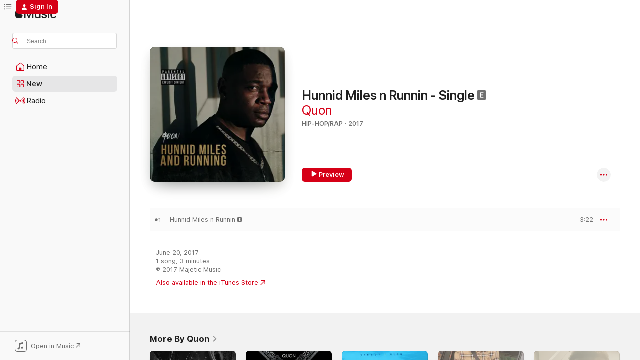

--- FILE ---
content_type: text/html
request_url: https://music.apple.com/us/album/hunnid-miles-n-runnin-single/1257205520?ls=1&app=itunes
body_size: 21223
content:
<!DOCTYPE html>
<html dir="ltr" lang="en-US">
    <head>
        <!-- prettier-ignore -->
        <meta charset="utf-8">
        <!-- prettier-ignore -->
        <meta http-equiv="X-UA-Compatible" content="IE=edge">
        <!-- prettier-ignore -->
        <meta
            name="viewport"
            content="width=device-width,initial-scale=1,interactive-widget=resizes-content"
        >
        <!-- prettier-ignore -->
        <meta name="applicable-device" content="pc,mobile">
        <!-- prettier-ignore -->
        <meta name="referrer" content="strict-origin">
        <!-- prettier-ignore -->
        <link
            rel="apple-touch-icon"
            sizes="180x180"
            href="/assets/favicon/favicon-180.png"
        >
        <!-- prettier-ignore -->
        <link
            rel="icon"
            type="image/png"
            sizes="32x32"
            href="/assets/favicon/favicon-32.png"
        >
        <!-- prettier-ignore -->
        <link
            rel="icon"
            type="image/png"
            sizes="16x16"
            href="/assets/favicon/favicon-16.png"
        >
        <!-- prettier-ignore -->
        <link
            rel="mask-icon"
            href="/assets/favicon/favicon.svg"
            color="#fa233b"
        >
        <!-- prettier-ignore -->
        <link rel="manifest" href="/manifest.json">

        <title>‎Hunnid Miles n Runnin - Single - Album by Quon - Apple Music</title><!-- HEAD_svelte-1cypuwr_START --><link rel="preconnect" href="//www.apple.com/wss/fonts" crossorigin="anonymous"><link rel="stylesheet" href="//www.apple.com/wss/fonts?families=SF+Pro,v4%7CSF+Pro+Icons,v1&amp;display=swap" type="text/css" referrerpolicy="strict-origin-when-cross-origin"><!-- HEAD_svelte-1cypuwr_END --><!-- HEAD_svelte-eg3hvx_START -->    <meta name="description" content="Listen to Hunnid Miles n Runnin - Single by Quon on Apple Music. 2017. 1 Song. Duration: 3 minutes."> <meta name="keywords" content="listen, Hunnid Miles n Runnin - Single, Quon, music, singles, songs, Hip-Hop/Rap, streaming music, apple music"> <link rel="canonical" href="https://music.apple.com/us/album/hunnid-miles-n-runnin-single/1257205520">   <link rel="alternate" type="application/json+oembed" href="https://music.apple.com/api/oembed?url=https%3A%2F%2Fmusic.apple.com%2Fus%2Falbum%2Fhunnid-miles-n-runnin-single%2F1257205520" title="Hunnid Miles n Runnin - Single by Quon on Apple Music">  <meta name="al:ios:app_store_id" content="1108187390"> <meta name="al:ios:app_name" content="Apple Music"> <meta name="apple:content_id" content="1257205520"> <meta name="apple:title" content="Hunnid Miles n Runnin - Single"> <meta name="apple:description" content="Listen to Hunnid Miles n Runnin - Single by Quon on Apple Music. 2017. 1 Song. Duration: 3 minutes.">   <meta property="og:title" content="Hunnid Miles n Runnin - Single by Quon on Apple Music"> <meta property="og:description" content="Album · 2017 · 1 Song"> <meta property="og:site_name" content="Apple Music - Web Player"> <meta property="og:url" content="https://music.apple.com/us/album/hunnid-miles-n-runnin-single/1257205520"> <meta property="og:image" content="https://is1-ssl.mzstatic.com/image/thumb/Music128/v4/0f/ba/b6/0fbab6b9-2537-508a-1991-d8470ad07a74/859721586795_cover.jpg/1200x630wp-60.jpg"> <meta property="og:image:secure_url" content="https://is1-ssl.mzstatic.com/image/thumb/Music128/v4/0f/ba/b6/0fbab6b9-2537-508a-1991-d8470ad07a74/859721586795_cover.jpg/1200x630wp-60.jpg"> <meta property="og:image:alt" content="Hunnid Miles n Runnin - Single by Quon on Apple Music"> <meta property="og:image:width" content="1200"> <meta property="og:image:height" content="630"> <meta property="og:image:type" content="image/jpg"> <meta property="og:type" content="music.album"> <meta property="og:locale" content="en_US">  <meta property="music:song_count" content="1"> <meta property="music:song" content="https://music.apple.com/us/song/hunnid-miles-n-runnin/1257205752"> <meta property="music:song:preview_url:secure_url" content="https://music.apple.com/us/song/hunnid-miles-n-runnin/1257205752"> <meta property="music:song:disc" content="1"> <meta property="music:song:duration" content="PT3M22S"> <meta property="music:song:track" content="1">   <meta property="music:musician" content="https://music.apple.com/us/artist/quon/323538066"> <meta property="music:release_date" content="2017-06-20T00:00:00.000Z">   <meta name="twitter:title" content="Hunnid Miles n Runnin - Single by Quon on Apple Music"> <meta name="twitter:description" content="Album · 2017 · 1 Song"> <meta name="twitter:site" content="@AppleMusic"> <meta name="twitter:image" content="https://is1-ssl.mzstatic.com/image/thumb/Music128/v4/0f/ba/b6/0fbab6b9-2537-508a-1991-d8470ad07a74/859721586795_cover.jpg/600x600bf-60.jpg"> <meta name="twitter:image:alt" content="Hunnid Miles n Runnin - Single by Quon on Apple Music"> <meta name="twitter:card" content="summary">       <!-- HTML_TAG_START -->
                <script id=schema:music-album type="application/ld+json">
                    {"@context":"http://schema.org","@type":"MusicAlbum","name":"Hunnid Miles n Runnin - Single","description":"Listen to Hunnid Miles n Runnin - Single by Quon on Apple Music. 2017. 1 Song. Duration: 3 minutes.","citation":[{"@type":"MusicAlbum","image":"https://is1-ssl.mzstatic.com/image/thumb/Music128/v4/22/1c/5f/221c5f3c-700c-fab4-8254-2f431ac6971e/888915482667_cover.jpg/1200x630bb.jpg","url":"https://music.apple.com/us/album/get-out-your-feelings-feat-problem-single/1305501016","name":"Get Out Your Feelings (feat. Problem) - Single"},{"@type":"MusicAlbum","image":"https://is1-ssl.mzstatic.com/image/thumb/Music69/v4/50/42/2a/50422a22-f525-106c-f5c1-891b998d6754/888915177419_cover.jpg/1200x630bb.jpg","url":"https://music.apple.com/us/album/im-blowed-single/1067971044","name":"I'm Blowed - Single"},{"@type":"MusicAlbum","image":"https://is1-ssl.mzstatic.com/image/thumb/Music20/v4/0a/ab/83/0aab83d0-6ea9-89d0-0059-e2c42743710a/859717633724_cover.jpg/1200x630bb.jpg","url":"https://music.apple.com/us/album/do-this-for-real-feat-trae-tha-truth-single/1127184249","name":"Do This for Real (feat. Trae tha Truth) - Single"},{"@type":"MusicAlbum","image":"https://is1-ssl.mzstatic.com/image/thumb/Music125/v4/52/64/81/5264815d-74de-8444-e7ec-e0ae34cc0482/192562653166.jpg/1200x630bb.jpg","url":"https://music.apple.com/us/album/boomerang-single/1394162221","name":"Boomerang - Single"},{"@type":"MusicAlbum","image":"https://is1-ssl.mzstatic.com/image/thumb/Music124/v4/d0/99/9f/d0999f60-bd45-a1cf-c902-0d72e1a35ee4/mzi.tvwywnbg.jpg/1200x630bb.jpg","url":"https://music.apple.com/us/album/city-on-some-b-t-feat-the-hoodstarz-zar-the-dip-single/469831075","name":"City On Some B******t (feat. The Hoodstarz & Zar the Dip) - Single"},{"@type":"MusicAlbum","image":"https://is1-ssl.mzstatic.com/image/thumb/Music118/v4/32/a9/43/32a94327-a04d-134a-7069-80a07bdf7bdc/artwork.jpg/1200x630bb.jpg","url":"https://music.apple.com/us/album/moneybag-single/1347452100","name":"Moneybag! - Single"},{"@type":"MusicAlbum","image":"https://is1-ssl.mzstatic.com/image/thumb/Music127/v4/40/b7/63/40b763bc-73b1-4a41-ea92-1fae58028f8a/888915386224_cover.jpg/1200x630bb.jpg","url":"https://music.apple.com/us/album/420-anthem-single/1235249633","name":"420 Anthem - Single"},{"@type":"MusicAlbum","image":"https://is1-ssl.mzstatic.com/image/thumb/Music128/v4/ba/40/27/ba4027e3-f82c-2eef-fb74-5e7669552f9c/artwork.jpg/1200x630bb.jpg","url":"https://music.apple.com/us/album/nasty-feat-project-pat-single/1273901324","name":"Nasty (feat. Project Pat) - Single"},{"@type":"MusicAlbum","image":"https://is1-ssl.mzstatic.com/image/thumb/Music111/v4/5d/f5/bb/5df5bbc9-7920-68ee-d93c-4b3b6d174a90/191061289890.jpg/1200x630bb.jpg","url":"https://music.apple.com/us/album/work-it-single/1202654398","name":"Work It - Single"},{"@type":"MusicAlbum","image":"https://is1-ssl.mzstatic.com/image/thumb/Music111/v4/3f/89/f2/3f89f213-d667-0e06-2c8c-5f950fda9368/638865065997.jpg/1200x630bb.jpg","url":"https://music.apple.com/us/album/eas-single/1227333092","name":"Eas - Single"}],"tracks":[{"@type":"MusicRecording","name":"Hunnid Miles n Runnin","duration":"PT3M22S","url":"https://music.apple.com/us/song/hunnid-miles-n-runnin/1257205752","offers":{"@type":"Offer","category":"free","price":0},"audio":{"@type":"AudioObject","potentialAction":{"@type":"ListenAction","expectsAcceptanceOf":{"@type":"Offer","category":"free"},"target":{"@type":"EntryPoint","actionPlatform":"https://music.apple.com/us/song/hunnid-miles-n-runnin/1257205752"}},"name":"Hunnid Miles n Runnin","contentUrl":"https://audio-ssl.itunes.apple.com/itunes-assets/AudioPreview118/v4/f9/40/ba/f940baad-3567-4118-5773-abe66dfd9af9/mzaf_6636568786529187641.plus.aac.ep.m4a","duration":"PT3M22S","uploadDate":"2017-06-13","thumbnailUrl":"https://is1-ssl.mzstatic.com/image/thumb/Music128/v4/0f/ba/b6/0fbab6b9-2537-508a-1991-d8470ad07a74/859721586795_cover.jpg/1200x630bb.jpg"}}],"workExample":[{"@type":"MusicAlbum","image":"https://is1-ssl.mzstatic.com/image/thumb/Music211/v4/b5/b6/72/b5b67271-81f5-066c-9993-9103e04ca0a9/artwork.jpg/1200x630bb.jpg","url":"https://music.apple.com/us/album/i-know-you-will-feat-quon-single/1797477799","name":"I Know You Will (feat. Quon) - Single"},{"@type":"MusicAlbum","image":"https://is1-ssl.mzstatic.com/image/thumb/Music114/v4/9d/e3/07/9de307f1-1333-d51a-e51e-4d0d094b4769/artwork.jpg/1200x630bb.jpg","url":"https://music.apple.com/us/album/og-status-single/1528916313","name":"OG Status - Single"},{"@type":"MusicAlbum","image":"https://is1-ssl.mzstatic.com/image/thumb/Music123/v4/e6/bf/00/e6bf0064-90bc-5ac8-3da8-7303f3ff8331/artwork.jpg/1200x630bb.jpg","url":"https://music.apple.com/us/album/drip-fasho-feat-quon-single/1488267943","name":"Drip Fasho (feat. Quon) - Single"},{"@type":"MusicAlbum","image":"https://is1-ssl.mzstatic.com/image/thumb/Music125/v4/6b/35/15/6b3515ed-0ee7-62db-a8a0-69028bb2d185/196282554161.png/1200x630bb.jpg","url":"https://music.apple.com/us/album/100-ball-single/1582223861","name":"100 Ball - Single"},{"@type":"MusicAlbum","image":"https://is1-ssl.mzstatic.com/image/thumb/Music115/v4/35/e6/a0/35e6a080-1ae5-e4b7-408b-061ecf594ad3/196282456878.png/1200x630bb.jpg","url":"https://music.apple.com/us/album/come-from-dat-single/1581130113","name":"Come from Dat - Single"},{"@type":"MusicAlbum","image":"https://is1-ssl.mzstatic.com/image/thumb/Music125/v4/69/cc/cf/69cccf60-6605-3070-8f48-76cde0de3045/196282554178.png/1200x630bb.jpg","url":"https://music.apple.com/us/album/dat-ass-so-fat-single/1582223965","name":"Dat Ass so Fat - Single"},{"@type":"MusicAlbum","image":"https://is1-ssl.mzstatic.com/image/thumb/Music/17/d8/c4/mzi.xuhqyjvt.jpg/1200x630bb.jpg","url":"https://music.apple.com/us/album/way-mo-major/355889804","name":"Way Mo Major"},{"@type":"MusicAlbum","image":"https://is1-ssl.mzstatic.com/image/thumb/Music116/v4/54/e2/75/54e275ef-7fbb-eae6-c56e-82c14a4c558e/3174.jpg/1200x630bb.jpg","url":"https://music.apple.com/us/album/forever-single/1613760308","name":"Forever - Single"},{"@type":"MusicAlbum","image":"https://is1-ssl.mzstatic.com/image/thumb/Music125/v4/19/d5/81/19d58180-7447-bef3-6896-9d5849d063fb/196282597526.png/1200x630bb.jpg","url":"https://music.apple.com/us/album/right-thing-single/1582929917","name":"Right Thing - Single"},{"@type":"MusicAlbum","image":"https://is1-ssl.mzstatic.com/image/thumb/Music115/v4/fd/0d/2f/fd0d2f62-9be6-2a14-e42a-2efc7f459eea/196282586704.png/1200x630bb.jpg","url":"https://music.apple.com/us/album/in-my-head-single/1582892458","name":"In My Head - Single"},{"@type":"MusicAlbum","image":"https://is1-ssl.mzstatic.com/image/thumb/Music125/v4/2f/7b/c4/2f7bc40f-aef9-8d16-80b6-b605759fffe5/196282597649.png/1200x630bb.jpg","url":"https://music.apple.com/us/album/fraudulent-single/1582929841","name":"Fraudulent - Single"},{"@type":"MusicAlbum","image":"https://is1-ssl.mzstatic.com/image/thumb/Music115/v4/b6/e6/05/b6e60579-ec73-ca11-bfe3-161a3fdb532b/196282666178.png/1200x630bb.jpg","url":"https://music.apple.com/us/album/takeem-back-single/1583681461","name":"Take'em Back - Single"},{"@type":"MusicAlbum","image":"https://is1-ssl.mzstatic.com/image/thumb/Music115/v4/e7/d4/08/e7d4081f-da15-6722-2c50-01df5158a5c8/196282484666.png/1200x630bb.jpg","url":"https://music.apple.com/us/album/dyke-glizzy-feat-1900hellboyvhs-single/1581526158","name":"Dyke Glizzy (feat. 1900HellboyVHS) - Single"},{"@type":"MusicAlbum","image":"https://is1-ssl.mzstatic.com/image/thumb/Music125/v4/0a/c6/30/0ac63053-db93-17de-84f6-1b39ce82e9e4/196193752595.png/1200x630bb.jpg","url":"https://music.apple.com/us/album/two-of-a-kind/1573636829","name":"Two of a Kind"},{"@type":"MusicAlbum","image":"https://is1-ssl.mzstatic.com/image/thumb/Music125/v4/75/81/37/75813787-6a20-5e25-7666-5209b8ecc908/196282485014.png/1200x630bb.jpg","url":"https://music.apple.com/us/album/cant-lie-single/1581527452","name":"Cant Lie - Single"},{"@type":"MusicRecording","name":"Hunnid Miles n Runnin","duration":"PT3M22S","url":"https://music.apple.com/us/song/hunnid-miles-n-runnin/1257205752","offers":{"@type":"Offer","category":"free","price":0},"audio":{"@type":"AudioObject","potentialAction":{"@type":"ListenAction","expectsAcceptanceOf":{"@type":"Offer","category":"free"},"target":{"@type":"EntryPoint","actionPlatform":"https://music.apple.com/us/song/hunnid-miles-n-runnin/1257205752"}},"name":"Hunnid Miles n Runnin","contentUrl":"https://audio-ssl.itunes.apple.com/itunes-assets/AudioPreview118/v4/f9/40/ba/f940baad-3567-4118-5773-abe66dfd9af9/mzaf_6636568786529187641.plus.aac.ep.m4a","duration":"PT3M22S","uploadDate":"2017-06-13","thumbnailUrl":"https://is1-ssl.mzstatic.com/image/thumb/Music128/v4/0f/ba/b6/0fbab6b9-2537-508a-1991-d8470ad07a74/859721586795_cover.jpg/1200x630bb.jpg"}}],"url":"https://music.apple.com/us/album/hunnid-miles-n-runnin-single/1257205520","image":"https://is1-ssl.mzstatic.com/image/thumb/Music128/v4/0f/ba/b6/0fbab6b9-2537-508a-1991-d8470ad07a74/859721586795_cover.jpg/1200x630bb.jpg","potentialAction":{"@type":"ListenAction","expectsAcceptanceOf":{"@type":"Offer","category":"free"},"target":{"@type":"EntryPoint","actionPlatform":"https://music.apple.com/us/album/hunnid-miles-n-runnin-single/1257205520"}},"genre":["Hip-Hop/Rap","Music","R&B/Soul"],"datePublished":"2017-06-20","byArtist":[{"@type":"MusicGroup","url":"https://music.apple.com/us/artist/quon/323538066","name":"Quon"}]}
                </script>
                <!-- HTML_TAG_END -->    <!-- HEAD_svelte-eg3hvx_END -->
      <script type="module" crossorigin src="/assets/index~90a29058ba.js"></script>
      <link rel="stylesheet" href="/assets/index~fbf29d0525.css">
      <script type="module">import.meta.url;import("_").catch(()=>1);async function* g(){};window.__vite_is_modern_browser=true;</script>
      <script type="module">!function(){if(window.__vite_is_modern_browser)return;console.warn("vite: loading legacy chunks, syntax error above and the same error below should be ignored");var e=document.getElementById("vite-legacy-polyfill"),n=document.createElement("script");n.src=e.src,n.onload=function(){System.import(document.getElementById('vite-legacy-entry').getAttribute('data-src'))},document.body.appendChild(n)}();</script>
    </head>
    <body>
        
        <script
            async
            src="/includes/js-cdn/musickit/v3/amp/musickit.js"
        ></script>
        <script
            type="module"
            async
            src="/includes/js-cdn/musickit/v3/components/musickit-components/musickit-components.esm.js"
        ></script>
        <script
            nomodule
            async
            src="/includes/js-cdn/musickit/v3/components/musickit-components/musickit-components.js"
        ></script>
        <svg style="display: none" xmlns="http://www.w3.org/2000/svg">
            <symbol id="play-circle-fill" viewBox="0 0 60 60">
                <path
                    class="icon-circle-fill__circle"
                    fill="var(--iconCircleFillBG, transparent)"
                    d="M30 60c16.411 0 30-13.617 30-30C60 13.588 46.382 0 29.971 0 13.588 0 .001 13.588.001 30c0 16.383 13.617 30 30 30Z"
                />
                <path
                    fill="var(--iconFillArrow, var(--keyColor, black))"
                    d="M24.411 41.853c-1.41.853-3.028.177-3.028-1.294V19.47c0-1.44 1.735-2.058 3.028-1.294l17.265 10.235a1.89 1.89 0 0 1 0 3.265L24.411 41.853Z"
                />
            </symbol>
        </svg>
        <div class="body-container">
              <div class="app-container svelte-t3vj1e" data-testid="app-container">   <div class="header svelte-rjjbqs" data-testid="header"><nav data-testid="navigation" class="navigation svelte-13li0vp"><div class="navigation__header svelte-13li0vp"><div data-testid="logo" class="logo svelte-1o7dz8w"> <a aria-label="Apple Music" role="img" href="https://music.apple.com/us/home" class="svelte-1o7dz8w"><svg height="20" viewBox="0 0 83 20" width="83" xmlns="http://www.w3.org/2000/svg" class="logo" aria-hidden="true"><path d="M34.752 19.746V6.243h-.088l-5.433 13.503h-2.074L21.711 6.243h-.087v13.503h-2.548V1.399h3.235l5.833 14.621h.1l5.82-14.62h3.248v18.347h-2.56zm16.649 0h-2.586v-2.263h-.062c-.725 1.602-2.061 2.504-4.072 2.504-2.86 0-4.61-1.894-4.61-4.958V6.37h2.698v8.125c0 2.034.95 3.127 2.81 3.127 1.95 0 3.124-1.373 3.124-3.458V6.37H51.4v13.376zm7.394-13.618c3.06 0 5.046 1.73 5.134 4.196h-2.536c-.15-1.296-1.087-2.11-2.598-2.11-1.462 0-2.436.724-2.436 1.793 0 .839.6 1.41 2.023 1.741l2.136.496c2.686.636 3.71 1.704 3.71 3.636 0 2.442-2.236 4.12-5.333 4.12-3.285 0-5.26-1.64-5.509-4.183h2.673c.25 1.398 1.187 2.085 2.836 2.085 1.623 0 2.623-.687 2.623-1.78 0-.865-.487-1.373-1.924-1.704l-2.136-.508c-2.498-.585-3.735-1.806-3.735-3.75 0-2.391 2.049-4.032 5.072-4.032zM66.1 2.836c0-.878.7-1.577 1.561-1.577.862 0 1.55.7 1.55 1.577 0 .864-.688 1.576-1.55 1.576a1.573 1.573 0 0 1-1.56-1.576zm.212 3.534h2.698v13.376h-2.698zm14.089 4.603c-.275-1.424-1.324-2.556-3.085-2.556-2.086 0-3.46 1.767-3.46 4.64 0 2.938 1.386 4.642 3.485 4.642 1.66 0 2.748-.928 3.06-2.48H83C82.713 18.067 80.477 20 77.317 20c-3.76 0-6.208-2.62-6.208-6.942 0-4.247 2.448-6.93 6.183-6.93 3.385 0 5.446 2.213 5.683 4.845h-2.573zM10.824 3.189c-.698.834-1.805 1.496-2.913 1.398-.145-1.128.41-2.33 1.036-3.065C9.644.662 10.848.05 11.835 0c.121 1.178-.336 2.33-1.01 3.19zm.999 1.619c.624.049 2.425.244 3.578 1.98-.096.074-2.137 1.272-2.113 3.79.024 3.01 2.593 4.012 2.617 4.037-.024.074-.407 1.419-1.344 2.812-.817 1.224-1.657 2.422-3.002 2.447-1.297.024-1.73-.783-3.218-.783-1.489 0-1.97.758-3.194.807-1.297.048-2.28-1.297-3.097-2.52C.368 14.908-.904 10.408.825 7.375c.84-1.516 2.377-2.47 4.034-2.495 1.273-.023 2.45.857 3.218.857.769 0 2.137-1.027 3.746-.93z"></path></svg></a>   </div> <div class="search-input-wrapper svelte-nrtdem" data-testid="search-input"><div data-testid="amp-search-input" aria-controls="search-suggestions" aria-expanded="false" aria-haspopup="listbox" aria-owns="search-suggestions" class="search-input-container svelte-rg26q6" tabindex="-1" role=""><div class="flex-container svelte-rg26q6"><form id="search-input-form" class="svelte-rg26q6"><svg height="16" width="16" viewBox="0 0 16 16" class="search-svg" aria-hidden="true"><path d="M11.87 10.835c.018.015.035.03.051.047l3.864 3.863a.735.735 0 1 1-1.04 1.04l-3.863-3.864a.744.744 0 0 1-.047-.051 6.667 6.667 0 1 1 1.035-1.035zM6.667 12a5.333 5.333 0 1 0 0-10.667 5.333 5.333 0 0 0 0 10.667z"></path></svg> <input aria-autocomplete="list" aria-multiline="false" aria-controls="search-suggestions" placeholder="Search" spellcheck="false" autocomplete="off" autocorrect="off" autocapitalize="off" type="text" inputmode="search" class="search-input__text-field svelte-rg26q6" data-testid="search-input__text-field"></form> </div> <div data-testid="search-scope-bar"></div>   </div> </div></div> <div data-testid="navigation-content" class="navigation__content svelte-13li0vp" id="navigation" aria-hidden="false"><div class="navigation__scrollable-container svelte-13li0vp"><div data-testid="navigation-items-primary" class="navigation-items navigation-items--primary svelte-ng61m8"> <ul class="navigation-items__list svelte-ng61m8">  <li class="navigation-item navigation-item__home svelte-1a5yt87" aria-selected="false" data-testid="navigation-item"> <a href="https://music.apple.com/us/home" class="navigation-item__link svelte-1a5yt87" role="button" data-testid="home" aria-pressed="false"><div class="navigation-item__content svelte-zhx7t9"> <span class="navigation-item__icon svelte-zhx7t9"> <svg width="24" height="24" viewBox="0 0 24 24" xmlns="http://www.w3.org/2000/svg" aria-hidden="true"><path d="M5.93 20.16a1.94 1.94 0 0 1-1.43-.502c-.334-.335-.502-.794-.502-1.393v-7.142c0-.362.062-.688.177-.953.123-.264.326-.529.6-.75l6.145-5.157c.176-.141.344-.247.52-.318.176-.07.362-.105.564-.105.194 0 .388.035.565.105.176.07.352.177.52.318l6.146 5.158c.273.23.467.476.59.75.124.264.177.59.177.96v7.134c0 .59-.159 1.058-.503 1.393-.335.335-.811.503-1.428.503H5.929Zm12.14-1.172c.221 0 .406-.07.547-.212a.688.688 0 0 0 .22-.511v-7.142c0-.177-.026-.344-.087-.459a.97.97 0 0 0-.265-.353l-6.154-5.149a.756.756 0 0 0-.177-.115.37.37 0 0 0-.15-.035.37.37 0 0 0-.158.035l-.177.115-6.145 5.15a.982.982 0 0 0-.274.352 1.13 1.13 0 0 0-.088.468v7.133c0 .203.08.379.23.511a.744.744 0 0 0 .546.212h12.133Zm-8.323-4.7c0-.176.062-.326.177-.432a.6.6 0 0 1 .423-.159h3.315c.176 0 .326.053.432.16s.159.255.159.431v4.973H9.756v-4.973Z"></path></svg> </span> <span class="navigation-item__label svelte-zhx7t9"> Home </span> </div></a>  </li>  <li class="navigation-item navigation-item__new svelte-1a5yt87" aria-selected="false" data-testid="navigation-item"> <a href="https://music.apple.com/us/new" class="navigation-item__link svelte-1a5yt87" role="button" data-testid="new" aria-pressed="false"><div class="navigation-item__content svelte-zhx7t9"> <span class="navigation-item__icon svelte-zhx7t9"> <svg height="24" viewBox="0 0 24 24" width="24" aria-hidden="true"><path d="M9.92 11.354c.966 0 1.453-.487 1.453-1.49v-3.4c0-1.004-.487-1.483-1.453-1.483H6.452C5.487 4.981 5 5.46 5 6.464v3.4c0 1.003.487 1.49 1.452 1.49zm7.628 0c.965 0 1.452-.487 1.452-1.49v-3.4c0-1.004-.487-1.483-1.452-1.483h-3.46c-.974 0-1.46.479-1.46 1.483v3.4c0 1.003.486 1.49 1.46 1.49zm-7.65-1.073h-3.43c-.266 0-.396-.137-.396-.418v-3.4c0-.273.13-.41.396-.41h3.43c.265 0 .402.137.402.41v3.4c0 .281-.137.418-.403.418zm7.634 0h-3.43c-.273 0-.402-.137-.402-.418v-3.4c0-.273.129-.41.403-.41h3.43c.265 0 .395.137.395.41v3.4c0 .281-.13.418-.396.418zm-7.612 8.7c.966 0 1.453-.48 1.453-1.483v-3.407c0-.996-.487-1.483-1.453-1.483H6.452c-.965 0-1.452.487-1.452 1.483v3.407c0 1.004.487 1.483 1.452 1.483zm7.628 0c.965 0 1.452-.48 1.452-1.483v-3.407c0-.996-.487-1.483-1.452-1.483h-3.46c-.974 0-1.46.487-1.46 1.483v3.407c0 1.004.486 1.483 1.46 1.483zm-7.65-1.072h-3.43c-.266 0-.396-.137-.396-.41v-3.4c0-.282.13-.418.396-.418h3.43c.265 0 .402.136.402.418v3.4c0 .273-.137.41-.403.41zm7.634 0h-3.43c-.273 0-.402-.137-.402-.41v-3.4c0-.282.129-.418.403-.418h3.43c.265 0 .395.136.395.418v3.4c0 .273-.13.41-.396.41z" fill-opacity=".95"></path></svg> </span> <span class="navigation-item__label svelte-zhx7t9"> New </span> </div></a>  </li>  <li class="navigation-item navigation-item__radio svelte-1a5yt87" aria-selected="false" data-testid="navigation-item"> <a href="https://music.apple.com/us/radio" class="navigation-item__link svelte-1a5yt87" role="button" data-testid="radio" aria-pressed="false"><div class="navigation-item__content svelte-zhx7t9"> <span class="navigation-item__icon svelte-zhx7t9"> <svg width="24" height="24" viewBox="0 0 24 24" xmlns="http://www.w3.org/2000/svg" aria-hidden="true"><path d="M19.359 18.57C21.033 16.818 22 14.461 22 11.89s-.967-4.93-2.641-6.68c-.276-.292-.653-.26-.868-.023-.222.246-.176.591.085.868 1.466 1.535 2.272 3.593 2.272 5.835 0 2.241-.806 4.3-2.272 5.835-.261.268-.307.621-.085.86.215.245.592.276.868-.016zm-13.85.014c.222-.238.176-.59-.085-.86-1.474-1.535-2.272-3.593-2.272-5.834 0-2.242.798-4.3 2.272-5.835.261-.277.307-.622.085-.868-.215-.238-.592-.269-.868.023C2.967 6.96 2 9.318 2 11.89s.967 4.929 2.641 6.68c.276.29.653.26.868.014zm1.957-1.873c.223-.253.162-.583-.1-.867-.951-1.068-1.473-2.45-1.473-3.954 0-1.505.522-2.887 1.474-3.954.26-.284.322-.614.1-.876-.23-.26-.622-.26-.891.039-1.175 1.274-1.827 2.963-1.827 4.79 0 1.82.652 3.517 1.827 4.784.269.3.66.307.89.038zm9.958-.038c1.175-1.267 1.827-2.964 1.827-4.783 0-1.828-.652-3.517-1.827-4.791-.269-.3-.66-.3-.89-.039-.23.262-.162.592.092.876.96 1.067 1.481 2.449 1.481 3.954 0 1.504-.522 2.886-1.481 3.954-.254.284-.323.614-.092.867.23.269.621.261.89-.038zm-8.061-1.966c.23-.26.13-.568-.092-.883-.415-.522-.63-1.197-.63-1.934 0-.737.215-1.413.63-1.943.222-.307.322-.614.092-.875s-.653-.261-.906.054a4.385 4.385 0 0 0-.968 2.764 4.38 4.38 0 0 0 .968 2.756c.253.322.675.322.906.061zm6.18-.061a4.38 4.38 0 0 0 .968-2.756 4.385 4.385 0 0 0-.968-2.764c-.253-.315-.675-.315-.906-.054-.23.261-.138.568.092.875.415.53.63 1.206.63 1.943 0 .737-.215 1.412-.63 1.934-.23.315-.322.622-.092.883s.653.261.906-.061zm-3.547-.967c.96 0 1.789-.814 1.789-1.797s-.83-1.789-1.789-1.789c-.96 0-1.781.806-1.781 1.789 0 .983.821 1.797 1.781 1.797z"></path></svg> </span> <span class="navigation-item__label svelte-zhx7t9"> Radio </span> </div></a>  </li>  <li class="navigation-item navigation-item__search svelte-1a5yt87" aria-selected="false" data-testid="navigation-item"> <a href="https://music.apple.com/us/search" class="navigation-item__link svelte-1a5yt87" role="button" data-testid="search" aria-pressed="false"><div class="navigation-item__content svelte-zhx7t9"> <span class="navigation-item__icon svelte-zhx7t9"> <svg height="24" viewBox="0 0 24 24" width="24" aria-hidden="true"><path d="M17.979 18.553c.476 0 .813-.366.813-.835a.807.807 0 0 0-.235-.586l-3.45-3.457a5.61 5.61 0 0 0 1.158-3.413c0-3.098-2.535-5.633-5.633-5.633C7.542 4.63 5 7.156 5 10.262c0 3.098 2.534 5.632 5.632 5.632a5.614 5.614 0 0 0 3.274-1.055l3.472 3.472a.835.835 0 0 0 .6.242zm-7.347-3.875c-2.417 0-4.416-2-4.416-4.416 0-2.417 2-4.417 4.416-4.417 2.417 0 4.417 2 4.417 4.417s-2 4.416-4.417 4.416z" fill-opacity=".95"></path></svg> </span> <span class="navigation-item__label svelte-zhx7t9"> Search </span> </div></a>  </li></ul> </div>   </div> <div class="navigation__native-cta"><div slot="native-cta"><div data-testid="native-cta" class="native-cta svelte-1t4vswz  native-cta--authenticated"><button class="native-cta__button svelte-1t4vswz" data-testid="native-cta-button"><span class="native-cta__app-icon svelte-1t4vswz"><svg width="24" height="24" xmlns="http://www.w3.org/2000/svg" xml:space="preserve" style="fill-rule:evenodd;clip-rule:evenodd;stroke-linejoin:round;stroke-miterlimit:2" viewBox="0 0 24 24" slot="app-icon" aria-hidden="true"><path d="M22.567 1.496C21.448.393 19.956.045 17.293.045H6.566c-2.508 0-4.028.376-5.12 1.465C.344 2.601 0 4.09 0 6.611v10.727c0 2.695.33 4.18 1.432 5.257 1.106 1.103 2.595 1.45 5.275 1.45h10.586c2.663 0 4.169-.347 5.274-1.45C23.656 21.504 24 20.033 24 17.338V6.752c0-2.694-.344-4.179-1.433-5.256Zm.411 4.9v11.299c0 1.898-.338 3.286-1.188 4.137-.851.864-2.256 1.191-4.141 1.191H6.35c-1.884 0-3.303-.341-4.154-1.191-.85-.851-1.174-2.239-1.174-4.137V6.54c0-2.014.324-3.445 1.16-4.295.851-.864 2.312-1.177 4.313-1.177h11.154c1.885 0 3.29.341 4.141 1.191.864.85 1.188 2.239 1.188 4.137Z" style="fill-rule:nonzero"></path><path d="M7.413 19.255c.987 0 2.48-.728 2.48-2.672v-6.385c0-.35.063-.428.378-.494l5.298-1.095c.351-.067.534.025.534.333l.035 4.286c0 .337-.182.586-.53.652l-1.014.228c-1.361.3-2.007.923-2.007 1.937 0 1.017.79 1.748 1.926 1.748.986 0 2.444-.679 2.444-2.64V5.654c0-.636-.279-.821-1.016-.66L9.646 6.298c-.448.091-.674.329-.674.699l.035 7.697c0 .336-.148.546-.446.613l-1.067.21c-1.329.266-1.986.93-1.986 1.993 0 1.017.786 1.745 1.905 1.745Z" style="fill-rule:nonzero"></path></svg></span> <span class="native-cta__label svelte-1t4vswz">Open in Music</span> <span class="native-cta__arrow svelte-1t4vswz"><svg height="16" width="16" viewBox="0 0 16 16" class="native-cta-action" aria-hidden="true"><path d="M1.559 16 13.795 3.764v8.962H16V0H3.274v2.205h8.962L0 14.441 1.559 16z"></path></svg></span></button> </div>  </div></div></div> </nav> </div>  <div class="player-bar player-bar__floating-player svelte-1rr9v04" data-testid="player-bar" aria-label="Music controls" aria-hidden="false">   </div>   <div id="scrollable-page" class="scrollable-page svelte-mt0bfj" data-main-content data-testid="main-section" aria-hidden="false"><main data-testid="main" class="svelte-bzjlhs"><div class="content-container svelte-bzjlhs" data-testid="content-container"><div class="search-input-wrapper svelte-nrtdem" data-testid="search-input"><div data-testid="amp-search-input" aria-controls="search-suggestions" aria-expanded="false" aria-haspopup="listbox" aria-owns="search-suggestions" class="search-input-container svelte-rg26q6" tabindex="-1" role=""><div class="flex-container svelte-rg26q6"><form id="search-input-form" class="svelte-rg26q6"><svg height="16" width="16" viewBox="0 0 16 16" class="search-svg" aria-hidden="true"><path d="M11.87 10.835c.018.015.035.03.051.047l3.864 3.863a.735.735 0 1 1-1.04 1.04l-3.863-3.864a.744.744 0 0 1-.047-.051 6.667 6.667 0 1 1 1.035-1.035zM6.667 12a5.333 5.333 0 1 0 0-10.667 5.333 5.333 0 0 0 0 10.667z"></path></svg> <input value="" aria-autocomplete="list" aria-multiline="false" aria-controls="search-suggestions" placeholder="Search" spellcheck="false" autocomplete="off" autocorrect="off" autocapitalize="off" type="text" inputmode="search" class="search-input__text-field svelte-rg26q6" data-testid="search-input__text-field"></form> </div> <div data-testid="search-scope-bar"> </div>   </div> </div>      <div class="section svelte-wa5vzl" data-testid="section-container" aria-label="Featured"> <div class="section-content svelte-wa5vzl" data-testid="section-content">  <div class="container-detail-header svelte-rknnd2 container-detail-header--no-description" data-testid="container-detail-header"><div slot="artwork"><div class="artwork__radiosity svelte-1agpw2h"> <div data-testid="artwork-component" class="artwork-component artwork-component--aspect-ratio artwork-component--orientation-square svelte-g1i36u        artwork-component--has-borders" style="
            --artwork-bg-color: #010604;
            --aspect-ratio: 1;
            --placeholder-bg-color: #010604;
       ">   <picture class="svelte-g1i36u"><source sizes=" (max-width:1319px) 296px,(min-width:1320px) and (max-width:1679px) 316px,316px" srcset="https://is1-ssl.mzstatic.com/image/thumb/Music128/v4/0f/ba/b6/0fbab6b9-2537-508a-1991-d8470ad07a74/859721586795_cover.jpg/296x296bb.webp 296w,https://is1-ssl.mzstatic.com/image/thumb/Music128/v4/0f/ba/b6/0fbab6b9-2537-508a-1991-d8470ad07a74/859721586795_cover.jpg/316x316bb.webp 316w,https://is1-ssl.mzstatic.com/image/thumb/Music128/v4/0f/ba/b6/0fbab6b9-2537-508a-1991-d8470ad07a74/859721586795_cover.jpg/592x592bb.webp 592w,https://is1-ssl.mzstatic.com/image/thumb/Music128/v4/0f/ba/b6/0fbab6b9-2537-508a-1991-d8470ad07a74/859721586795_cover.jpg/632x632bb.webp 632w" type="image/webp"> <source sizes=" (max-width:1319px) 296px,(min-width:1320px) and (max-width:1679px) 316px,316px" srcset="https://is1-ssl.mzstatic.com/image/thumb/Music128/v4/0f/ba/b6/0fbab6b9-2537-508a-1991-d8470ad07a74/859721586795_cover.jpg/296x296bb-60.jpg 296w,https://is1-ssl.mzstatic.com/image/thumb/Music128/v4/0f/ba/b6/0fbab6b9-2537-508a-1991-d8470ad07a74/859721586795_cover.jpg/316x316bb-60.jpg 316w,https://is1-ssl.mzstatic.com/image/thumb/Music128/v4/0f/ba/b6/0fbab6b9-2537-508a-1991-d8470ad07a74/859721586795_cover.jpg/592x592bb-60.jpg 592w,https://is1-ssl.mzstatic.com/image/thumb/Music128/v4/0f/ba/b6/0fbab6b9-2537-508a-1991-d8470ad07a74/859721586795_cover.jpg/632x632bb-60.jpg 632w" type="image/jpeg"> <img alt="" class="artwork-component__contents artwork-component__image svelte-g1i36u" loading="lazy" src="/assets/artwork/1x1.gif" role="presentation" decoding="async" width="316" height="316" fetchpriority="auto" style="opacity: 1;"></picture> </div></div> <div data-testid="artwork-component" class="artwork-component artwork-component--aspect-ratio artwork-component--orientation-square svelte-g1i36u        artwork-component--has-borders" style="
            --artwork-bg-color: #010604;
            --aspect-ratio: 1;
            --placeholder-bg-color: #010604;
       ">   <picture class="svelte-g1i36u"><source sizes=" (max-width:1319px) 296px,(min-width:1320px) and (max-width:1679px) 316px,316px" srcset="https://is1-ssl.mzstatic.com/image/thumb/Music128/v4/0f/ba/b6/0fbab6b9-2537-508a-1991-d8470ad07a74/859721586795_cover.jpg/296x296bb.webp 296w,https://is1-ssl.mzstatic.com/image/thumb/Music128/v4/0f/ba/b6/0fbab6b9-2537-508a-1991-d8470ad07a74/859721586795_cover.jpg/316x316bb.webp 316w,https://is1-ssl.mzstatic.com/image/thumb/Music128/v4/0f/ba/b6/0fbab6b9-2537-508a-1991-d8470ad07a74/859721586795_cover.jpg/592x592bb.webp 592w,https://is1-ssl.mzstatic.com/image/thumb/Music128/v4/0f/ba/b6/0fbab6b9-2537-508a-1991-d8470ad07a74/859721586795_cover.jpg/632x632bb.webp 632w" type="image/webp"> <source sizes=" (max-width:1319px) 296px,(min-width:1320px) and (max-width:1679px) 316px,316px" srcset="https://is1-ssl.mzstatic.com/image/thumb/Music128/v4/0f/ba/b6/0fbab6b9-2537-508a-1991-d8470ad07a74/859721586795_cover.jpg/296x296bb-60.jpg 296w,https://is1-ssl.mzstatic.com/image/thumb/Music128/v4/0f/ba/b6/0fbab6b9-2537-508a-1991-d8470ad07a74/859721586795_cover.jpg/316x316bb-60.jpg 316w,https://is1-ssl.mzstatic.com/image/thumb/Music128/v4/0f/ba/b6/0fbab6b9-2537-508a-1991-d8470ad07a74/859721586795_cover.jpg/592x592bb-60.jpg 592w,https://is1-ssl.mzstatic.com/image/thumb/Music128/v4/0f/ba/b6/0fbab6b9-2537-508a-1991-d8470ad07a74/859721586795_cover.jpg/632x632bb-60.jpg 632w" type="image/jpeg"> <img alt="Hunnid Miles n Runnin - Single" class="artwork-component__contents artwork-component__image svelte-g1i36u" loading="lazy" src="/assets/artwork/1x1.gif" role="presentation" decoding="async" width="316" height="316" fetchpriority="auto" style="opacity: 1;"></picture> </div></div> <div class="headings svelte-rknnd2"> <h1 class="headings__title svelte-rknnd2" data-testid="non-editable-product-title"><span dir="auto">Hunnid Miles n Runnin - Single</span> <span class="headings__badges svelte-rknnd2">   <span class="explicit-wrapper svelte-j8a2wc"><span data-testid="explicit-badge" class="explicit svelte-iojijn" aria-label="Explicit" role="img"><svg viewBox="0 0 9 9" width="9" height="9" aria-hidden="true"><path d="M3.9 7h1.9c.4 0 .7-.2.7-.5s-.3-.4-.7-.4H4.1V4.9h1.5c.4 0 .7-.1.7-.4 0-.3-.3-.5-.7-.5H4.1V2.9h1.7c.4 0 .7-.2.7-.5 0-.2-.3-.4-.7-.4H3.9c-.6 0-.9.3-.9.7v3.7c0 .3.3.6.9.6zM1.6 0h5.8C8.5 0 9 .5 9 1.6v5.9C9 8.5 8.5 9 7.4 9H1.6C.5 9 0 8.5 0 7.4V1.6C0 .5.5 0 1.6 0z"></path></svg> </span> </span></span></h1> <div class="headings__subtitles svelte-rknnd2" data-testid="product-subtitles"> <a data-testid="click-action" class="click-action svelte-c0t0j2" href="https://music.apple.com/us/artist/quon/323538066">Quon</a> </div> <div class="headings__tertiary-titles"> </div> <div class="headings__metadata-bottom svelte-rknnd2">HIP-HOP/RAP · 2017 </div></div>  <div class="primary-actions svelte-rknnd2"><div class="primary-actions__button primary-actions__button--play svelte-rknnd2"><div data-testid="button-action" class="button svelte-rka6wn primary"><button data-testid="click-action" class="click-action svelte-c0t0j2" aria-label="" ><span class="icon svelte-rka6wn" data-testid="play-icon"><svg height="16" viewBox="0 0 16 16" width="16"><path d="m4.4 15.14 10.386-6.096c.842-.459.794-1.64 0-2.097L4.401.85c-.87-.53-2-.12-2 .82v12.625c0 .966 1.06 1.4 2 .844z"></path></svg></span>  Preview</button> </div> </div> <div class="primary-actions__button primary-actions__button--shuffle svelte-rknnd2"> </div></div> <div class="secondary-actions svelte-rknnd2"><div class="secondary-actions svelte-1agpw2h" slot="secondary-actions">  <div class="cloud-buttons svelte-u0auos" data-testid="cloud-buttons">  <amp-contextual-menu-button config="[object Object]" class="svelte-dj0bcp"> <span aria-label="MORE" class="more-button svelte-dj0bcp more-button--platter" data-testid="more-button" slot="trigger-content"><svg width="28" height="28" viewBox="0 0 28 28" class="glyph" xmlns="http://www.w3.org/2000/svg"><circle fill="var(--iconCircleFill, transparent)" cx="14" cy="14" r="14"></circle><path fill="var(--iconEllipsisFill, white)" d="M10.105 14c0-.87-.687-1.55-1.564-1.55-.862 0-1.557.695-1.557 1.55 0 .848.695 1.55 1.557 1.55.855 0 1.564-.702 1.564-1.55zm5.437 0c0-.87-.68-1.55-1.542-1.55A1.55 1.55 0 0012.45 14c0 .848.695 1.55 1.55 1.55.848 0 1.542-.702 1.542-1.55zm5.474 0c0-.87-.687-1.55-1.557-1.55-.87 0-1.564.695-1.564 1.55 0 .848.694 1.55 1.564 1.55.848 0 1.557-.702 1.557-1.55z"></path></svg></span> </amp-contextual-menu-button></div></div></div></div> </div>   </div><div class="section svelte-wa5vzl" data-testid="section-container"> <div class="section-content svelte-wa5vzl" data-testid="section-content">  <div class="placeholder-table svelte-wa5vzl"> <div><div class="placeholder-row svelte-wa5vzl placeholder-row--even placeholder-row--album"></div></div></div> </div>   </div><div class="section svelte-wa5vzl" data-testid="section-container"> <div class="section-content svelte-wa5vzl" data-testid="section-content"> <div class="tracklist-footer svelte-1tm9k9g tracklist-footer--album" data-testid="tracklist-footer"><div class="footer-body svelte-1tm9k9g"><p class="description svelte-1tm9k9g" data-testid="tracklist-footer-description">June 20, 2017
1 song, 3 minutes
℗ 2017 Majetic Music</p>  <div class="tracklist-footer__native-cta-wrapper svelte-1tm9k9g"><div class="button svelte-5myedz       button--text-button" data-testid="button-base-wrapper"><button data-testid="button-base" aria-label="Also available in the iTunes Store" type="button"  class="svelte-5myedz link"> Also available in the iTunes Store <svg height="16" width="16" viewBox="0 0 16 16" class="web-to-native__action" aria-hidden="true" data-testid="cta-button-arrow-icon"><path d="M1.559 16 13.795 3.764v8.962H16V0H3.274v2.205h8.962L0 14.441 1.559 16z"></path></svg> </button> </div></div></div> <div class="tracklist-footer__friends svelte-1tm9k9g"> </div></div></div>   </div><div class="section svelte-wa5vzl      section--alternate" data-testid="section-container"> <div class="section-content svelte-wa5vzl" data-testid="section-content"> <div class="spacer-wrapper svelte-14fis98"></div></div>   </div><div class="section svelte-wa5vzl      section--alternate" data-testid="section-container" aria-label="More By Quon"> <div class="section-content svelte-wa5vzl" data-testid="section-content"><div class="header svelte-fr9z27">  <div class="header-title-wrapper svelte-fr9z27">    <h2 class="title svelte-fr9z27 title-link" data-testid="header-title"><button type="button" class="title__button svelte-fr9z27" role="link" tabindex="0"><span class="dir-wrapper" dir="auto">More By Quon</span> <svg class="chevron" xmlns="http://www.w3.org/2000/svg" viewBox="0 0 64 64" aria-hidden="true"><path d="M19.817 61.863c1.48 0 2.672-.515 3.702-1.546l24.243-23.63c1.352-1.385 1.996-2.737 2.028-4.443 0-1.674-.644-3.09-2.028-4.443L23.519 4.138c-1.03-.998-2.253-1.513-3.702-1.513-2.994 0-5.409 2.382-5.409 5.344 0 1.481.612 2.833 1.739 3.96l20.99 20.347-20.99 20.283c-1.127 1.126-1.739 2.478-1.739 3.96 0 2.93 2.415 5.344 5.409 5.344Z"></path></svg></button></h2> </div>   </div>   <div class="svelte-1dd7dqt shelf"><section data-testid="shelf-component" class="shelf-grid shelf-grid--onhover svelte-12rmzef" style="
            --grid-max-content-xsmall: 144px; --grid-column-gap-xsmall: 10px; --grid-row-gap-xsmall: 24px; --grid-small: 4; --grid-column-gap-small: 20px; --grid-row-gap-small: 24px; --grid-medium: 5; --grid-column-gap-medium: 20px; --grid-row-gap-medium: 24px; --grid-large: 6; --grid-column-gap-large: 20px; --grid-row-gap-large: 24px; --grid-xlarge: 6; --grid-column-gap-xlarge: 20px; --grid-row-gap-xlarge: 24px;
            --grid-type: G;
            --grid-rows: 1;
            --standard-lockup-shadow-offset: 15px;
            
        "> <div class="shelf-grid__body svelte-12rmzef" data-testid="shelf-body">   <button disabled aria-label="Previous Page" type="button" class="shelf-grid-nav__arrow shelf-grid-nav__arrow--left svelte-1xmivhv" data-testid="shelf-button-left" style="--offset: 
                        calc(25px * -1);
                    ;"><svg viewBox="0 0 9 31" xmlns="http://www.w3.org/2000/svg"><path d="M5.275 29.46a1.61 1.61 0 0 0 1.456 1.077c1.018 0 1.772-.737 1.772-1.737 0-.526-.277-1.186-.449-1.62l-4.68-11.912L8.05 3.363c.172-.442.45-1.116.45-1.625A1.702 1.702 0 0 0 6.728.002a1.603 1.603 0 0 0-1.456 1.09L.675 12.774c-.301.775-.677 1.744-.677 2.495 0 .754.376 1.705.677 2.498L5.272 29.46Z"></path></svg></button> <ul slot="shelf-content" class="shelf-grid__list shelf-grid__list--grid-type-G shelf-grid__list--grid-rows-1 svelte-12rmzef" role="list" tabindex="-1" data-testid="shelf-item-list">   <li class="shelf-grid__list-item svelte-12rmzef" data-test-id="shelf-grid-list-item-0" data-index="0" aria-hidden="true"><div class="svelte-12rmzef"><div class="square-lockup-wrapper" data-testid="square-lockup-wrapper">  <div class="product-lockup svelte-1f6kfjm" aria-label="Explicit, I Know You Will (feat. Quon) - Single, 2025" data-testid="product-lockup"><div class="product-lockup__artwork svelte-1f6kfjm has-controls" aria-hidden="false"> <div data-testid="artwork-component" class="artwork-component artwork-component--aspect-ratio artwork-component--orientation-square svelte-g1i36u    artwork-component--fullwidth    artwork-component--has-borders" style="
            --artwork-bg-color: #222222;
            --aspect-ratio: 1;
            --placeholder-bg-color: #222222;
       ">   <picture class="svelte-g1i36u"><source sizes=" (max-width:1319px) 296px,(min-width:1320px) and (max-width:1679px) 316px,316px" srcset="https://is1-ssl.mzstatic.com/image/thumb/Music211/v4/b5/b6/72/b5b67271-81f5-066c-9993-9103e04ca0a9/artwork.jpg/296x296bf.webp 296w,https://is1-ssl.mzstatic.com/image/thumb/Music211/v4/b5/b6/72/b5b67271-81f5-066c-9993-9103e04ca0a9/artwork.jpg/316x316bf.webp 316w,https://is1-ssl.mzstatic.com/image/thumb/Music211/v4/b5/b6/72/b5b67271-81f5-066c-9993-9103e04ca0a9/artwork.jpg/592x592bf.webp 592w,https://is1-ssl.mzstatic.com/image/thumb/Music211/v4/b5/b6/72/b5b67271-81f5-066c-9993-9103e04ca0a9/artwork.jpg/632x632bf.webp 632w" type="image/webp"> <source sizes=" (max-width:1319px) 296px,(min-width:1320px) and (max-width:1679px) 316px,316px" srcset="https://is1-ssl.mzstatic.com/image/thumb/Music211/v4/b5/b6/72/b5b67271-81f5-066c-9993-9103e04ca0a9/artwork.jpg/296x296bf-60.jpg 296w,https://is1-ssl.mzstatic.com/image/thumb/Music211/v4/b5/b6/72/b5b67271-81f5-066c-9993-9103e04ca0a9/artwork.jpg/316x316bf-60.jpg 316w,https://is1-ssl.mzstatic.com/image/thumb/Music211/v4/b5/b6/72/b5b67271-81f5-066c-9993-9103e04ca0a9/artwork.jpg/592x592bf-60.jpg 592w,https://is1-ssl.mzstatic.com/image/thumb/Music211/v4/b5/b6/72/b5b67271-81f5-066c-9993-9103e04ca0a9/artwork.jpg/632x632bf-60.jpg 632w" type="image/jpeg"> <img alt="I Know You Will (feat. Quon) - Single" class="artwork-component__contents artwork-component__image svelte-g1i36u" loading="lazy" src="/assets/artwork/1x1.gif" role="presentation" decoding="async" width="316" height="316" fetchpriority="auto" style="opacity: 1;"></picture> </div> <div class="square-lockup__social svelte-152pqr7" slot="artwork-metadata-overlay"></div> <div data-testid="lockup-control" class="product-lockup__controls svelte-1f6kfjm"><a class="product-lockup__link svelte-1f6kfjm" data-testid="product-lockup-link" aria-label="Explicit, I Know You Will (feat. Quon) - Single, 2025" href="https://music.apple.com/us/album/i-know-you-will-feat-quon-single/1797477799">I Know You Will (feat. Quon) - Single</a> <div data-testid="play-button" class="product-lockup__play-button svelte-1f6kfjm"><button aria-label="Explicit, Play I Know You Will (feat. Quon) - Single" class="play-button svelte-19j07e7 play-button--platter" data-testid="play-button"><svg aria-hidden="true" class="icon play-svg" data-testid="play-icon" iconState="play"><use href="#play-circle-fill"></use></svg> </button> </div> <div data-testid="context-button" class="product-lockup__context-button svelte-1f6kfjm"><div slot="context-button"><amp-contextual-menu-button config="[object Object]" class="svelte-dj0bcp"> <span aria-label="MORE" class="more-button svelte-dj0bcp more-button--platter  more-button--material" data-testid="more-button" slot="trigger-content"><svg width="28" height="28" viewBox="0 0 28 28" class="glyph" xmlns="http://www.w3.org/2000/svg"><circle fill="var(--iconCircleFill, transparent)" cx="14" cy="14" r="14"></circle><path fill="var(--iconEllipsisFill, white)" d="M10.105 14c0-.87-.687-1.55-1.564-1.55-.862 0-1.557.695-1.557 1.55 0 .848.695 1.55 1.557 1.55.855 0 1.564-.702 1.564-1.55zm5.437 0c0-.87-.68-1.55-1.542-1.55A1.55 1.55 0 0012.45 14c0 .848.695 1.55 1.55 1.55.848 0 1.542-.702 1.542-1.55zm5.474 0c0-.87-.687-1.55-1.557-1.55-.87 0-1.564.695-1.564 1.55 0 .848.694 1.55 1.564 1.55.848 0 1.557-.702 1.557-1.55z"></path></svg></span> </amp-contextual-menu-button></div></div></div></div> <div class="product-lockup__content svelte-1f6kfjm"> <div class="product-lockup__content-details svelte-1f6kfjm product-lockup__content-details--no-subtitle-link" dir="auto"><div class="product-lockup__title-link svelte-1f6kfjm product-lockup__title-link--multiline"> <div class="multiline-clamp svelte-1a7gcr6 multiline-clamp--overflow   multiline-clamp--with-badge" style="--mc-lineClamp: var(--defaultClampOverride, 2);" role="text"> <span class="multiline-clamp__text svelte-1a7gcr6"><a href="https://music.apple.com/us/album/i-know-you-will-feat-quon-single/1797477799" data-testid="product-lockup-title" class="product-lockup__title svelte-1f6kfjm">I Know You Will (feat. Quon) - Single</a></span><span class="multiline-clamp__badge svelte-1a7gcr6">  </span> </div> <div class="product-lockup__explicit svelte-1f6kfjm"><span data-testid="explicit-badge" class="explicit svelte-iojijn" aria-label="Explicit" role="img"><svg viewBox="0 0 9 9" width="9" height="9" aria-hidden="true"><path d="M3.9 7h1.9c.4 0 .7-.2.7-.5s-.3-.4-.7-.4H4.1V4.9h1.5c.4 0 .7-.1.7-.4 0-.3-.3-.5-.7-.5H4.1V2.9h1.7c.4 0 .7-.2.7-.5 0-.2-.3-.4-.7-.4H3.9c-.6 0-.9.3-.9.7v3.7c0 .3.3.6.9.6zM1.6 0h5.8C8.5 0 9 .5 9 1.6v5.9C9 8.5 8.5 9 7.4 9H1.6C.5 9 0 8.5 0 7.4V1.6C0 .5.5 0 1.6 0z"></path></svg> </span></div></div>  <p data-testid="product-lockup-subtitles" class="product-lockup__subtitle-links svelte-1f6kfjm  product-lockup__subtitle-links--singlet"> <div class="multiline-clamp svelte-1a7gcr6 multiline-clamp--overflow" style="--mc-lineClamp: var(--defaultClampOverride, 1);" role="text"> <span class="multiline-clamp__text svelte-1a7gcr6"> <span data-testid="product-lockup-subtitle" class="product-lockup__subtitle svelte-1f6kfjm">2025</span></span> </div></p></div></div> </div> </div> </div></li>   <li class="shelf-grid__list-item svelte-12rmzef" data-test-id="shelf-grid-list-item-1" data-index="1" aria-hidden="true"><div class="svelte-12rmzef"><div class="square-lockup-wrapper" data-testid="square-lockup-wrapper">  <div class="product-lockup svelte-1f6kfjm" aria-label="Explicit, OG Status - Single, 2020" data-testid="product-lockup"><div class="product-lockup__artwork svelte-1f6kfjm has-controls" aria-hidden="false"> <div data-testid="artwork-component" class="artwork-component artwork-component--aspect-ratio artwork-component--orientation-square svelte-g1i36u    artwork-component--fullwidth    artwork-component--has-borders" style="
            --artwork-bg-color: #000000;
            --aspect-ratio: 1;
            --placeholder-bg-color: #000000;
       ">   <picture class="svelte-g1i36u"><source sizes=" (max-width:1319px) 296px,(min-width:1320px) and (max-width:1679px) 316px,316px" srcset="https://is1-ssl.mzstatic.com/image/thumb/Music114/v4/9d/e3/07/9de307f1-1333-d51a-e51e-4d0d094b4769/artwork.jpg/296x296bf.webp 296w,https://is1-ssl.mzstatic.com/image/thumb/Music114/v4/9d/e3/07/9de307f1-1333-d51a-e51e-4d0d094b4769/artwork.jpg/316x316bf.webp 316w,https://is1-ssl.mzstatic.com/image/thumb/Music114/v4/9d/e3/07/9de307f1-1333-d51a-e51e-4d0d094b4769/artwork.jpg/592x592bf.webp 592w,https://is1-ssl.mzstatic.com/image/thumb/Music114/v4/9d/e3/07/9de307f1-1333-d51a-e51e-4d0d094b4769/artwork.jpg/632x632bf.webp 632w" type="image/webp"> <source sizes=" (max-width:1319px) 296px,(min-width:1320px) and (max-width:1679px) 316px,316px" srcset="https://is1-ssl.mzstatic.com/image/thumb/Music114/v4/9d/e3/07/9de307f1-1333-d51a-e51e-4d0d094b4769/artwork.jpg/296x296bf-60.jpg 296w,https://is1-ssl.mzstatic.com/image/thumb/Music114/v4/9d/e3/07/9de307f1-1333-d51a-e51e-4d0d094b4769/artwork.jpg/316x316bf-60.jpg 316w,https://is1-ssl.mzstatic.com/image/thumb/Music114/v4/9d/e3/07/9de307f1-1333-d51a-e51e-4d0d094b4769/artwork.jpg/592x592bf-60.jpg 592w,https://is1-ssl.mzstatic.com/image/thumb/Music114/v4/9d/e3/07/9de307f1-1333-d51a-e51e-4d0d094b4769/artwork.jpg/632x632bf-60.jpg 632w" type="image/jpeg"> <img alt="OG Status - Single" class="artwork-component__contents artwork-component__image svelte-g1i36u" loading="lazy" src="/assets/artwork/1x1.gif" role="presentation" decoding="async" width="316" height="316" fetchpriority="auto" style="opacity: 1;"></picture> </div> <div class="square-lockup__social svelte-152pqr7" slot="artwork-metadata-overlay"></div> <div data-testid="lockup-control" class="product-lockup__controls svelte-1f6kfjm"><a class="product-lockup__link svelte-1f6kfjm" data-testid="product-lockup-link" aria-label="Explicit, OG Status - Single, 2020" href="https://music.apple.com/us/album/og-status-single/1528916313">OG Status - Single</a> <div data-testid="play-button" class="product-lockup__play-button svelte-1f6kfjm"><button aria-label="Explicit, Play OG Status - Single" class="play-button svelte-19j07e7 play-button--platter" data-testid="play-button"><svg aria-hidden="true" class="icon play-svg" data-testid="play-icon" iconState="play"><use href="#play-circle-fill"></use></svg> </button> </div> <div data-testid="context-button" class="product-lockup__context-button svelte-1f6kfjm"><div slot="context-button"><amp-contextual-menu-button config="[object Object]" class="svelte-dj0bcp"> <span aria-label="MORE" class="more-button svelte-dj0bcp more-button--platter  more-button--material" data-testid="more-button" slot="trigger-content"><svg width="28" height="28" viewBox="0 0 28 28" class="glyph" xmlns="http://www.w3.org/2000/svg"><circle fill="var(--iconCircleFill, transparent)" cx="14" cy="14" r="14"></circle><path fill="var(--iconEllipsisFill, white)" d="M10.105 14c0-.87-.687-1.55-1.564-1.55-.862 0-1.557.695-1.557 1.55 0 .848.695 1.55 1.557 1.55.855 0 1.564-.702 1.564-1.55zm5.437 0c0-.87-.68-1.55-1.542-1.55A1.55 1.55 0 0012.45 14c0 .848.695 1.55 1.55 1.55.848 0 1.542-.702 1.542-1.55zm5.474 0c0-.87-.687-1.55-1.557-1.55-.87 0-1.564.695-1.564 1.55 0 .848.694 1.55 1.564 1.55.848 0 1.557-.702 1.557-1.55z"></path></svg></span> </amp-contextual-menu-button></div></div></div></div> <div class="product-lockup__content svelte-1f6kfjm"> <div class="product-lockup__content-details svelte-1f6kfjm product-lockup__content-details--no-subtitle-link" dir="auto"><div class="product-lockup__title-link svelte-1f6kfjm product-lockup__title-link--multiline"> <div class="multiline-clamp svelte-1a7gcr6 multiline-clamp--overflow   multiline-clamp--with-badge" style="--mc-lineClamp: var(--defaultClampOverride, 2);" role="text"> <span class="multiline-clamp__text svelte-1a7gcr6"><a href="https://music.apple.com/us/album/og-status-single/1528916313" data-testid="product-lockup-title" class="product-lockup__title svelte-1f6kfjm">OG Status - Single</a></span><span class="multiline-clamp__badge svelte-1a7gcr6">  </span> </div> <div class="product-lockup__explicit svelte-1f6kfjm"><span data-testid="explicit-badge" class="explicit svelte-iojijn" aria-label="Explicit" role="img"><svg viewBox="0 0 9 9" width="9" height="9" aria-hidden="true"><path d="M3.9 7h1.9c.4 0 .7-.2.7-.5s-.3-.4-.7-.4H4.1V4.9h1.5c.4 0 .7-.1.7-.4 0-.3-.3-.5-.7-.5H4.1V2.9h1.7c.4 0 .7-.2.7-.5 0-.2-.3-.4-.7-.4H3.9c-.6 0-.9.3-.9.7v3.7c0 .3.3.6.9.6zM1.6 0h5.8C8.5 0 9 .5 9 1.6v5.9C9 8.5 8.5 9 7.4 9H1.6C.5 9 0 8.5 0 7.4V1.6C0 .5.5 0 1.6 0z"></path></svg> </span></div></div>  <p data-testid="product-lockup-subtitles" class="product-lockup__subtitle-links svelte-1f6kfjm  product-lockup__subtitle-links--singlet"> <div class="multiline-clamp svelte-1a7gcr6 multiline-clamp--overflow" style="--mc-lineClamp: var(--defaultClampOverride, 1);" role="text"> <span class="multiline-clamp__text svelte-1a7gcr6"> <span data-testid="product-lockup-subtitle" class="product-lockup__subtitle svelte-1f6kfjm">2020</span></span> </div></p></div></div> </div> </div> </div></li>   <li class="shelf-grid__list-item svelte-12rmzef" data-test-id="shelf-grid-list-item-2" data-index="2" aria-hidden="true"><div class="svelte-12rmzef"><div class="square-lockup-wrapper" data-testid="square-lockup-wrapper">  <div class="product-lockup svelte-1f6kfjm" aria-label="Explicit, Drip Fasho (feat. Quon) - Single, 2019" data-testid="product-lockup"><div class="product-lockup__artwork svelte-1f6kfjm has-controls" aria-hidden="false"> <div data-testid="artwork-component" class="artwork-component artwork-component--aspect-ratio artwork-component--orientation-square svelte-g1i36u    artwork-component--fullwidth    artwork-component--has-borders" style="
            --artwork-bg-color: #30b9ec;
            --aspect-ratio: 1;
            --placeholder-bg-color: #30b9ec;
       ">   <picture class="svelte-g1i36u"><source sizes=" (max-width:1319px) 296px,(min-width:1320px) and (max-width:1679px) 316px,316px" srcset="https://is1-ssl.mzstatic.com/image/thumb/Music123/v4/e6/bf/00/e6bf0064-90bc-5ac8-3da8-7303f3ff8331/artwork.jpg/296x296bf.webp 296w,https://is1-ssl.mzstatic.com/image/thumb/Music123/v4/e6/bf/00/e6bf0064-90bc-5ac8-3da8-7303f3ff8331/artwork.jpg/316x316bf.webp 316w,https://is1-ssl.mzstatic.com/image/thumb/Music123/v4/e6/bf/00/e6bf0064-90bc-5ac8-3da8-7303f3ff8331/artwork.jpg/592x592bf.webp 592w,https://is1-ssl.mzstatic.com/image/thumb/Music123/v4/e6/bf/00/e6bf0064-90bc-5ac8-3da8-7303f3ff8331/artwork.jpg/632x632bf.webp 632w" type="image/webp"> <source sizes=" (max-width:1319px) 296px,(min-width:1320px) and (max-width:1679px) 316px,316px" srcset="https://is1-ssl.mzstatic.com/image/thumb/Music123/v4/e6/bf/00/e6bf0064-90bc-5ac8-3da8-7303f3ff8331/artwork.jpg/296x296bf-60.jpg 296w,https://is1-ssl.mzstatic.com/image/thumb/Music123/v4/e6/bf/00/e6bf0064-90bc-5ac8-3da8-7303f3ff8331/artwork.jpg/316x316bf-60.jpg 316w,https://is1-ssl.mzstatic.com/image/thumb/Music123/v4/e6/bf/00/e6bf0064-90bc-5ac8-3da8-7303f3ff8331/artwork.jpg/592x592bf-60.jpg 592w,https://is1-ssl.mzstatic.com/image/thumb/Music123/v4/e6/bf/00/e6bf0064-90bc-5ac8-3da8-7303f3ff8331/artwork.jpg/632x632bf-60.jpg 632w" type="image/jpeg"> <img alt="Drip Fasho (feat. Quon) - Single" class="artwork-component__contents artwork-component__image svelte-g1i36u" loading="lazy" src="/assets/artwork/1x1.gif" role="presentation" decoding="async" width="316" height="316" fetchpriority="auto" style="opacity: 1;"></picture> </div> <div class="square-lockup__social svelte-152pqr7" slot="artwork-metadata-overlay"></div> <div data-testid="lockup-control" class="product-lockup__controls svelte-1f6kfjm"><a class="product-lockup__link svelte-1f6kfjm" data-testid="product-lockup-link" aria-label="Explicit, Drip Fasho (feat. Quon) - Single, 2019" href="https://music.apple.com/us/album/drip-fasho-feat-quon-single/1488267943">Drip Fasho (feat. Quon) - Single</a> <div data-testid="play-button" class="product-lockup__play-button svelte-1f6kfjm"><button aria-label="Explicit, Play Drip Fasho (feat. Quon) - Single" class="play-button svelte-19j07e7 play-button--platter" data-testid="play-button"><svg aria-hidden="true" class="icon play-svg" data-testid="play-icon" iconState="play"><use href="#play-circle-fill"></use></svg> </button> </div> <div data-testid="context-button" class="product-lockup__context-button svelte-1f6kfjm"><div slot="context-button"><amp-contextual-menu-button config="[object Object]" class="svelte-dj0bcp"> <span aria-label="MORE" class="more-button svelte-dj0bcp more-button--platter  more-button--material" data-testid="more-button" slot="trigger-content"><svg width="28" height="28" viewBox="0 0 28 28" class="glyph" xmlns="http://www.w3.org/2000/svg"><circle fill="var(--iconCircleFill, transparent)" cx="14" cy="14" r="14"></circle><path fill="var(--iconEllipsisFill, white)" d="M10.105 14c0-.87-.687-1.55-1.564-1.55-.862 0-1.557.695-1.557 1.55 0 .848.695 1.55 1.557 1.55.855 0 1.564-.702 1.564-1.55zm5.437 0c0-.87-.68-1.55-1.542-1.55A1.55 1.55 0 0012.45 14c0 .848.695 1.55 1.55 1.55.848 0 1.542-.702 1.542-1.55zm5.474 0c0-.87-.687-1.55-1.557-1.55-.87 0-1.564.695-1.564 1.55 0 .848.694 1.55 1.564 1.55.848 0 1.557-.702 1.557-1.55z"></path></svg></span> </amp-contextual-menu-button></div></div></div></div> <div class="product-lockup__content svelte-1f6kfjm"> <div class="product-lockup__content-details svelte-1f6kfjm product-lockup__content-details--no-subtitle-link" dir="auto"><div class="product-lockup__title-link svelte-1f6kfjm product-lockup__title-link--multiline"> <div class="multiline-clamp svelte-1a7gcr6 multiline-clamp--overflow   multiline-clamp--with-badge" style="--mc-lineClamp: var(--defaultClampOverride, 2);" role="text"> <span class="multiline-clamp__text svelte-1a7gcr6"><a href="https://music.apple.com/us/album/drip-fasho-feat-quon-single/1488267943" data-testid="product-lockup-title" class="product-lockup__title svelte-1f6kfjm">Drip Fasho (feat. Quon) - Single</a></span><span class="multiline-clamp__badge svelte-1a7gcr6">  </span> </div> <div class="product-lockup__explicit svelte-1f6kfjm"><span data-testid="explicit-badge" class="explicit svelte-iojijn" aria-label="Explicit" role="img"><svg viewBox="0 0 9 9" width="9" height="9" aria-hidden="true"><path d="M3.9 7h1.9c.4 0 .7-.2.7-.5s-.3-.4-.7-.4H4.1V4.9h1.5c.4 0 .7-.1.7-.4 0-.3-.3-.5-.7-.5H4.1V2.9h1.7c.4 0 .7-.2.7-.5 0-.2-.3-.4-.7-.4H3.9c-.6 0-.9.3-.9.7v3.7c0 .3.3.6.9.6zM1.6 0h5.8C8.5 0 9 .5 9 1.6v5.9C9 8.5 8.5 9 7.4 9H1.6C.5 9 0 8.5 0 7.4V1.6C0 .5.5 0 1.6 0z"></path></svg> </span></div></div>  <p data-testid="product-lockup-subtitles" class="product-lockup__subtitle-links svelte-1f6kfjm  product-lockup__subtitle-links--singlet"> <div class="multiline-clamp svelte-1a7gcr6 multiline-clamp--overflow" style="--mc-lineClamp: var(--defaultClampOverride, 1);" role="text"> <span class="multiline-clamp__text svelte-1a7gcr6"> <span data-testid="product-lockup-subtitle" class="product-lockup__subtitle svelte-1f6kfjm">2019</span></span> </div></p></div></div> </div> </div> </div></li>   <li class="shelf-grid__list-item svelte-12rmzef" data-test-id="shelf-grid-list-item-3" data-index="3" aria-hidden="true"><div class="svelte-12rmzef"><div class="square-lockup-wrapper" data-testid="square-lockup-wrapper">  <div class="product-lockup svelte-1f6kfjm" aria-label="Explicit, 100 Ball - Single, 2021" data-testid="product-lockup"><div class="product-lockup__artwork svelte-1f6kfjm has-controls" aria-hidden="false"> <div data-testid="artwork-component" class="artwork-component artwork-component--aspect-ratio artwork-component--orientation-square svelte-g1i36u    artwork-component--fullwidth    artwork-component--has-borders" style="
            --artwork-bg-color: #b7a393;
            --aspect-ratio: 1;
            --placeholder-bg-color: #b7a393;
       ">   <picture class="svelte-g1i36u"><source sizes=" (max-width:1319px) 296px,(min-width:1320px) and (max-width:1679px) 316px,316px" srcset="https://is1-ssl.mzstatic.com/image/thumb/Music125/v4/6b/35/15/6b3515ed-0ee7-62db-a8a0-69028bb2d185/196282554161.png/296x296bf.webp 296w,https://is1-ssl.mzstatic.com/image/thumb/Music125/v4/6b/35/15/6b3515ed-0ee7-62db-a8a0-69028bb2d185/196282554161.png/316x316bf.webp 316w,https://is1-ssl.mzstatic.com/image/thumb/Music125/v4/6b/35/15/6b3515ed-0ee7-62db-a8a0-69028bb2d185/196282554161.png/592x592bf.webp 592w,https://is1-ssl.mzstatic.com/image/thumb/Music125/v4/6b/35/15/6b3515ed-0ee7-62db-a8a0-69028bb2d185/196282554161.png/632x632bf.webp 632w" type="image/webp"> <source sizes=" (max-width:1319px) 296px,(min-width:1320px) and (max-width:1679px) 316px,316px" srcset="https://is1-ssl.mzstatic.com/image/thumb/Music125/v4/6b/35/15/6b3515ed-0ee7-62db-a8a0-69028bb2d185/196282554161.png/296x296bf-60.jpg 296w,https://is1-ssl.mzstatic.com/image/thumb/Music125/v4/6b/35/15/6b3515ed-0ee7-62db-a8a0-69028bb2d185/196282554161.png/316x316bf-60.jpg 316w,https://is1-ssl.mzstatic.com/image/thumb/Music125/v4/6b/35/15/6b3515ed-0ee7-62db-a8a0-69028bb2d185/196282554161.png/592x592bf-60.jpg 592w,https://is1-ssl.mzstatic.com/image/thumb/Music125/v4/6b/35/15/6b3515ed-0ee7-62db-a8a0-69028bb2d185/196282554161.png/632x632bf-60.jpg 632w" type="image/jpeg"> <img alt="100 Ball - Single" class="artwork-component__contents artwork-component__image svelte-g1i36u" loading="lazy" src="/assets/artwork/1x1.gif" role="presentation" decoding="async" width="316" height="316" fetchpriority="auto" style="opacity: 1;"></picture> </div> <div class="square-lockup__social svelte-152pqr7" slot="artwork-metadata-overlay"></div> <div data-testid="lockup-control" class="product-lockup__controls svelte-1f6kfjm"><a class="product-lockup__link svelte-1f6kfjm" data-testid="product-lockup-link" aria-label="Explicit, 100 Ball - Single, 2021" href="https://music.apple.com/us/album/100-ball-single/1582223861">100 Ball - Single</a> <div data-testid="play-button" class="product-lockup__play-button svelte-1f6kfjm"><button aria-label="Explicit, Play 100 Ball - Single" class="play-button svelte-19j07e7 play-button--platter" data-testid="play-button"><svg aria-hidden="true" class="icon play-svg" data-testid="play-icon" iconState="play"><use href="#play-circle-fill"></use></svg> </button> </div> <div data-testid="context-button" class="product-lockup__context-button svelte-1f6kfjm"><div slot="context-button"><amp-contextual-menu-button config="[object Object]" class="svelte-dj0bcp"> <span aria-label="MORE" class="more-button svelte-dj0bcp more-button--platter  more-button--material" data-testid="more-button" slot="trigger-content"><svg width="28" height="28" viewBox="0 0 28 28" class="glyph" xmlns="http://www.w3.org/2000/svg"><circle fill="var(--iconCircleFill, transparent)" cx="14" cy="14" r="14"></circle><path fill="var(--iconEllipsisFill, white)" d="M10.105 14c0-.87-.687-1.55-1.564-1.55-.862 0-1.557.695-1.557 1.55 0 .848.695 1.55 1.557 1.55.855 0 1.564-.702 1.564-1.55zm5.437 0c0-.87-.68-1.55-1.542-1.55A1.55 1.55 0 0012.45 14c0 .848.695 1.55 1.55 1.55.848 0 1.542-.702 1.542-1.55zm5.474 0c0-.87-.687-1.55-1.557-1.55-.87 0-1.564.695-1.564 1.55 0 .848.694 1.55 1.564 1.55.848 0 1.557-.702 1.557-1.55z"></path></svg></span> </amp-contextual-menu-button></div></div></div></div> <div class="product-lockup__content svelte-1f6kfjm"> <div class="product-lockup__content-details svelte-1f6kfjm product-lockup__content-details--no-subtitle-link" dir="auto"><div class="product-lockup__title-link svelte-1f6kfjm product-lockup__title-link--multiline"> <div class="multiline-clamp svelte-1a7gcr6 multiline-clamp--overflow   multiline-clamp--with-badge" style="--mc-lineClamp: var(--defaultClampOverride, 2);" role="text"> <span class="multiline-clamp__text svelte-1a7gcr6"><a href="https://music.apple.com/us/album/100-ball-single/1582223861" data-testid="product-lockup-title" class="product-lockup__title svelte-1f6kfjm">100 Ball - Single</a></span><span class="multiline-clamp__badge svelte-1a7gcr6">  </span> </div> <div class="product-lockup__explicit svelte-1f6kfjm"><span data-testid="explicit-badge" class="explicit svelte-iojijn" aria-label="Explicit" role="img"><svg viewBox="0 0 9 9" width="9" height="9" aria-hidden="true"><path d="M3.9 7h1.9c.4 0 .7-.2.7-.5s-.3-.4-.7-.4H4.1V4.9h1.5c.4 0 .7-.1.7-.4 0-.3-.3-.5-.7-.5H4.1V2.9h1.7c.4 0 .7-.2.7-.5 0-.2-.3-.4-.7-.4H3.9c-.6 0-.9.3-.9.7v3.7c0 .3.3.6.9.6zM1.6 0h5.8C8.5 0 9 .5 9 1.6v5.9C9 8.5 8.5 9 7.4 9H1.6C.5 9 0 8.5 0 7.4V1.6C0 .5.5 0 1.6 0z"></path></svg> </span></div></div>  <p data-testid="product-lockup-subtitles" class="product-lockup__subtitle-links svelte-1f6kfjm  product-lockup__subtitle-links--singlet"> <div class="multiline-clamp svelte-1a7gcr6 multiline-clamp--overflow" style="--mc-lineClamp: var(--defaultClampOverride, 1);" role="text"> <span class="multiline-clamp__text svelte-1a7gcr6"> <span data-testid="product-lockup-subtitle" class="product-lockup__subtitle svelte-1f6kfjm">2021</span></span> </div></p></div></div> </div> </div> </div></li>   <li class="shelf-grid__list-item svelte-12rmzef" data-test-id="shelf-grid-list-item-4" data-index="4" aria-hidden="true"><div class="svelte-12rmzef"><div class="square-lockup-wrapper" data-testid="square-lockup-wrapper">  <div class="product-lockup svelte-1f6kfjm" aria-label="Explicit, Come from Dat - Single, 2021" data-testid="product-lockup"><div class="product-lockup__artwork svelte-1f6kfjm has-controls" aria-hidden="false"> <div data-testid="artwork-component" class="artwork-component artwork-component--aspect-ratio artwork-component--orientation-square svelte-g1i36u    artwork-component--fullwidth    artwork-component--has-borders" style="
            --artwork-bg-color: #dad3c5;
            --aspect-ratio: 1;
            --placeholder-bg-color: #dad3c5;
       ">   <picture class="svelte-g1i36u"><source sizes=" (max-width:1319px) 296px,(min-width:1320px) and (max-width:1679px) 316px,316px" srcset="https://is1-ssl.mzstatic.com/image/thumb/Music115/v4/35/e6/a0/35e6a080-1ae5-e4b7-408b-061ecf594ad3/196282456878.png/296x296bf.webp 296w,https://is1-ssl.mzstatic.com/image/thumb/Music115/v4/35/e6/a0/35e6a080-1ae5-e4b7-408b-061ecf594ad3/196282456878.png/316x316bf.webp 316w,https://is1-ssl.mzstatic.com/image/thumb/Music115/v4/35/e6/a0/35e6a080-1ae5-e4b7-408b-061ecf594ad3/196282456878.png/592x592bf.webp 592w,https://is1-ssl.mzstatic.com/image/thumb/Music115/v4/35/e6/a0/35e6a080-1ae5-e4b7-408b-061ecf594ad3/196282456878.png/632x632bf.webp 632w" type="image/webp"> <source sizes=" (max-width:1319px) 296px,(min-width:1320px) and (max-width:1679px) 316px,316px" srcset="https://is1-ssl.mzstatic.com/image/thumb/Music115/v4/35/e6/a0/35e6a080-1ae5-e4b7-408b-061ecf594ad3/196282456878.png/296x296bf-60.jpg 296w,https://is1-ssl.mzstatic.com/image/thumb/Music115/v4/35/e6/a0/35e6a080-1ae5-e4b7-408b-061ecf594ad3/196282456878.png/316x316bf-60.jpg 316w,https://is1-ssl.mzstatic.com/image/thumb/Music115/v4/35/e6/a0/35e6a080-1ae5-e4b7-408b-061ecf594ad3/196282456878.png/592x592bf-60.jpg 592w,https://is1-ssl.mzstatic.com/image/thumb/Music115/v4/35/e6/a0/35e6a080-1ae5-e4b7-408b-061ecf594ad3/196282456878.png/632x632bf-60.jpg 632w" type="image/jpeg"> <img alt="Come from Dat - Single" class="artwork-component__contents artwork-component__image svelte-g1i36u" loading="lazy" src="/assets/artwork/1x1.gif" role="presentation" decoding="async" width="316" height="316" fetchpriority="auto" style="opacity: 1;"></picture> </div> <div class="square-lockup__social svelte-152pqr7" slot="artwork-metadata-overlay"></div> <div data-testid="lockup-control" class="product-lockup__controls svelte-1f6kfjm"><a class="product-lockup__link svelte-1f6kfjm" data-testid="product-lockup-link" aria-label="Explicit, Come from Dat - Single, 2021" href="https://music.apple.com/us/album/come-from-dat-single/1581130113">Come from Dat - Single</a> <div data-testid="play-button" class="product-lockup__play-button svelte-1f6kfjm"><button aria-label="Explicit, Play Come from Dat - Single" class="play-button svelte-19j07e7 play-button--platter" data-testid="play-button"><svg aria-hidden="true" class="icon play-svg" data-testid="play-icon" iconState="play"><use href="#play-circle-fill"></use></svg> </button> </div> <div data-testid="context-button" class="product-lockup__context-button svelte-1f6kfjm"><div slot="context-button"><amp-contextual-menu-button config="[object Object]" class="svelte-dj0bcp"> <span aria-label="MORE" class="more-button svelte-dj0bcp more-button--platter  more-button--material" data-testid="more-button" slot="trigger-content"><svg width="28" height="28" viewBox="0 0 28 28" class="glyph" xmlns="http://www.w3.org/2000/svg"><circle fill="var(--iconCircleFill, transparent)" cx="14" cy="14" r="14"></circle><path fill="var(--iconEllipsisFill, white)" d="M10.105 14c0-.87-.687-1.55-1.564-1.55-.862 0-1.557.695-1.557 1.55 0 .848.695 1.55 1.557 1.55.855 0 1.564-.702 1.564-1.55zm5.437 0c0-.87-.68-1.55-1.542-1.55A1.55 1.55 0 0012.45 14c0 .848.695 1.55 1.55 1.55.848 0 1.542-.702 1.542-1.55zm5.474 0c0-.87-.687-1.55-1.557-1.55-.87 0-1.564.695-1.564 1.55 0 .848.694 1.55 1.564 1.55.848 0 1.557-.702 1.557-1.55z"></path></svg></span> </amp-contextual-menu-button></div></div></div></div> <div class="product-lockup__content svelte-1f6kfjm"> <div class="product-lockup__content-details svelte-1f6kfjm product-lockup__content-details--no-subtitle-link" dir="auto"><div class="product-lockup__title-link svelte-1f6kfjm product-lockup__title-link--multiline"> <div class="multiline-clamp svelte-1a7gcr6 multiline-clamp--overflow   multiline-clamp--with-badge" style="--mc-lineClamp: var(--defaultClampOverride, 2);" role="text"> <span class="multiline-clamp__text svelte-1a7gcr6"><a href="https://music.apple.com/us/album/come-from-dat-single/1581130113" data-testid="product-lockup-title" class="product-lockup__title svelte-1f6kfjm">Come from Dat - Single</a></span><span class="multiline-clamp__badge svelte-1a7gcr6">  </span> </div> <div class="product-lockup__explicit svelte-1f6kfjm"><span data-testid="explicit-badge" class="explicit svelte-iojijn" aria-label="Explicit" role="img"><svg viewBox="0 0 9 9" width="9" height="9" aria-hidden="true"><path d="M3.9 7h1.9c.4 0 .7-.2.7-.5s-.3-.4-.7-.4H4.1V4.9h1.5c.4 0 .7-.1.7-.4 0-.3-.3-.5-.7-.5H4.1V2.9h1.7c.4 0 .7-.2.7-.5 0-.2-.3-.4-.7-.4H3.9c-.6 0-.9.3-.9.7v3.7c0 .3.3.6.9.6zM1.6 0h5.8C8.5 0 9 .5 9 1.6v5.9C9 8.5 8.5 9 7.4 9H1.6C.5 9 0 8.5 0 7.4V1.6C0 .5.5 0 1.6 0z"></path></svg> </span></div></div>  <p data-testid="product-lockup-subtitles" class="product-lockup__subtitle-links svelte-1f6kfjm  product-lockup__subtitle-links--singlet"> <div class="multiline-clamp svelte-1a7gcr6 multiline-clamp--overflow" style="--mc-lineClamp: var(--defaultClampOverride, 1);" role="text"> <span class="multiline-clamp__text svelte-1a7gcr6"> <span data-testid="product-lockup-subtitle" class="product-lockup__subtitle svelte-1f6kfjm">2021</span></span> </div></p></div></div> </div> </div> </div></li>   <li class="shelf-grid__list-item svelte-12rmzef" data-test-id="shelf-grid-list-item-5" data-index="5" aria-hidden="true"><div class="svelte-12rmzef"><div class="square-lockup-wrapper" data-testid="square-lockup-wrapper">  <div class="product-lockup svelte-1f6kfjm" aria-label="Explicit, Dat Ass so Fat - Single, 2021" data-testid="product-lockup"><div class="product-lockup__artwork svelte-1f6kfjm has-controls" aria-hidden="false"> <div data-testid="artwork-component" class="artwork-component artwork-component--aspect-ratio artwork-component--orientation-square svelte-g1i36u    artwork-component--fullwidth    artwork-component--has-borders" style="
            --artwork-bg-color: #d8c8b6;
            --aspect-ratio: 1;
            --placeholder-bg-color: #d8c8b6;
       ">   <picture class="svelte-g1i36u"><source sizes=" (max-width:1319px) 296px,(min-width:1320px) and (max-width:1679px) 316px,316px" srcset="https://is1-ssl.mzstatic.com/image/thumb/Music125/v4/69/cc/cf/69cccf60-6605-3070-8f48-76cde0de3045/196282554178.png/296x296bf.webp 296w,https://is1-ssl.mzstatic.com/image/thumb/Music125/v4/69/cc/cf/69cccf60-6605-3070-8f48-76cde0de3045/196282554178.png/316x316bf.webp 316w,https://is1-ssl.mzstatic.com/image/thumb/Music125/v4/69/cc/cf/69cccf60-6605-3070-8f48-76cde0de3045/196282554178.png/592x592bf.webp 592w,https://is1-ssl.mzstatic.com/image/thumb/Music125/v4/69/cc/cf/69cccf60-6605-3070-8f48-76cde0de3045/196282554178.png/632x632bf.webp 632w" type="image/webp"> <source sizes=" (max-width:1319px) 296px,(min-width:1320px) and (max-width:1679px) 316px,316px" srcset="https://is1-ssl.mzstatic.com/image/thumb/Music125/v4/69/cc/cf/69cccf60-6605-3070-8f48-76cde0de3045/196282554178.png/296x296bf-60.jpg 296w,https://is1-ssl.mzstatic.com/image/thumb/Music125/v4/69/cc/cf/69cccf60-6605-3070-8f48-76cde0de3045/196282554178.png/316x316bf-60.jpg 316w,https://is1-ssl.mzstatic.com/image/thumb/Music125/v4/69/cc/cf/69cccf60-6605-3070-8f48-76cde0de3045/196282554178.png/592x592bf-60.jpg 592w,https://is1-ssl.mzstatic.com/image/thumb/Music125/v4/69/cc/cf/69cccf60-6605-3070-8f48-76cde0de3045/196282554178.png/632x632bf-60.jpg 632w" type="image/jpeg"> <img alt="Dat Ass so Fat - Single" class="artwork-component__contents artwork-component__image svelte-g1i36u" loading="lazy" src="/assets/artwork/1x1.gif" role="presentation" decoding="async" width="316" height="316" fetchpriority="auto" style="opacity: 1;"></picture> </div> <div class="square-lockup__social svelte-152pqr7" slot="artwork-metadata-overlay"></div> <div data-testid="lockup-control" class="product-lockup__controls svelte-1f6kfjm"><a class="product-lockup__link svelte-1f6kfjm" data-testid="product-lockup-link" aria-label="Explicit, Dat Ass so Fat - Single, 2021" href="https://music.apple.com/us/album/dat-ass-so-fat-single/1582223965">Dat Ass so Fat - Single</a> <div data-testid="play-button" class="product-lockup__play-button svelte-1f6kfjm"><button aria-label="Explicit, Play Dat Ass so Fat - Single" class="play-button svelte-19j07e7 play-button--platter" data-testid="play-button"><svg aria-hidden="true" class="icon play-svg" data-testid="play-icon" iconState="play"><use href="#play-circle-fill"></use></svg> </button> </div> <div data-testid="context-button" class="product-lockup__context-button svelte-1f6kfjm"><div slot="context-button"><amp-contextual-menu-button config="[object Object]" class="svelte-dj0bcp"> <span aria-label="MORE" class="more-button svelte-dj0bcp more-button--platter  more-button--material" data-testid="more-button" slot="trigger-content"><svg width="28" height="28" viewBox="0 0 28 28" class="glyph" xmlns="http://www.w3.org/2000/svg"><circle fill="var(--iconCircleFill, transparent)" cx="14" cy="14" r="14"></circle><path fill="var(--iconEllipsisFill, white)" d="M10.105 14c0-.87-.687-1.55-1.564-1.55-.862 0-1.557.695-1.557 1.55 0 .848.695 1.55 1.557 1.55.855 0 1.564-.702 1.564-1.55zm5.437 0c0-.87-.68-1.55-1.542-1.55A1.55 1.55 0 0012.45 14c0 .848.695 1.55 1.55 1.55.848 0 1.542-.702 1.542-1.55zm5.474 0c0-.87-.687-1.55-1.557-1.55-.87 0-1.564.695-1.564 1.55 0 .848.694 1.55 1.564 1.55.848 0 1.557-.702 1.557-1.55z"></path></svg></span> </amp-contextual-menu-button></div></div></div></div> <div class="product-lockup__content svelte-1f6kfjm"> <div class="product-lockup__content-details svelte-1f6kfjm product-lockup__content-details--no-subtitle-link" dir="auto"><div class="product-lockup__title-link svelte-1f6kfjm product-lockup__title-link--multiline"> <div class="multiline-clamp svelte-1a7gcr6 multiline-clamp--overflow   multiline-clamp--with-badge" style="--mc-lineClamp: var(--defaultClampOverride, 2);" role="text"> <span class="multiline-clamp__text svelte-1a7gcr6"><a href="https://music.apple.com/us/album/dat-ass-so-fat-single/1582223965" data-testid="product-lockup-title" class="product-lockup__title svelte-1f6kfjm">Dat Ass so Fat - Single</a></span><span class="multiline-clamp__badge svelte-1a7gcr6">  </span> </div> <div class="product-lockup__explicit svelte-1f6kfjm"><span data-testid="explicit-badge" class="explicit svelte-iojijn" aria-label="Explicit" role="img"><svg viewBox="0 0 9 9" width="9" height="9" aria-hidden="true"><path d="M3.9 7h1.9c.4 0 .7-.2.7-.5s-.3-.4-.7-.4H4.1V4.9h1.5c.4 0 .7-.1.7-.4 0-.3-.3-.5-.7-.5H4.1V2.9h1.7c.4 0 .7-.2.7-.5 0-.2-.3-.4-.7-.4H3.9c-.6 0-.9.3-.9.7v3.7c0 .3.3.6.9.6zM1.6 0h5.8C8.5 0 9 .5 9 1.6v5.9C9 8.5 8.5 9 7.4 9H1.6C.5 9 0 8.5 0 7.4V1.6C0 .5.5 0 1.6 0z"></path></svg> </span></div></div>  <p data-testid="product-lockup-subtitles" class="product-lockup__subtitle-links svelte-1f6kfjm  product-lockup__subtitle-links--singlet"> <div class="multiline-clamp svelte-1a7gcr6 multiline-clamp--overflow" style="--mc-lineClamp: var(--defaultClampOverride, 1);" role="text"> <span class="multiline-clamp__text svelte-1a7gcr6"> <span data-testid="product-lockup-subtitle" class="product-lockup__subtitle svelte-1f6kfjm">2021</span></span> </div></p></div></div> </div> </div> </div></li>   <li class="shelf-grid__list-item svelte-12rmzef" data-test-id="shelf-grid-list-item-6" data-index="6" aria-hidden="true"><div class="svelte-12rmzef"><div class="square-lockup-wrapper" data-testid="square-lockup-wrapper">  <div class="product-lockup svelte-1f6kfjm" aria-label="Explicit, Way Mo Major, 2010" data-testid="product-lockup"><div class="product-lockup__artwork svelte-1f6kfjm has-controls" aria-hidden="false"> <div data-testid="artwork-component" class="artwork-component artwork-component--aspect-ratio artwork-component--orientation-square svelte-g1i36u    artwork-component--fullwidth    artwork-component--has-borders" style="
            --artwork-bg-color: #959593;
            --aspect-ratio: 1;
            --placeholder-bg-color: #959593;
       ">   <picture class="svelte-g1i36u"><source sizes=" (max-width:1319px) 296px,(min-width:1320px) and (max-width:1679px) 316px,316px" srcset="https://is1-ssl.mzstatic.com/image/thumb/Music/17/d8/c4/mzi.xuhqyjvt.jpg/296x296bf.webp 296w,https://is1-ssl.mzstatic.com/image/thumb/Music/17/d8/c4/mzi.xuhqyjvt.jpg/316x316bf.webp 316w,https://is1-ssl.mzstatic.com/image/thumb/Music/17/d8/c4/mzi.xuhqyjvt.jpg/592x592bf.webp 592w,https://is1-ssl.mzstatic.com/image/thumb/Music/17/d8/c4/mzi.xuhqyjvt.jpg/632x632bf.webp 632w" type="image/webp"> <source sizes=" (max-width:1319px) 296px,(min-width:1320px) and (max-width:1679px) 316px,316px" srcset="https://is1-ssl.mzstatic.com/image/thumb/Music/17/d8/c4/mzi.xuhqyjvt.jpg/296x296bf-60.jpg 296w,https://is1-ssl.mzstatic.com/image/thumb/Music/17/d8/c4/mzi.xuhqyjvt.jpg/316x316bf-60.jpg 316w,https://is1-ssl.mzstatic.com/image/thumb/Music/17/d8/c4/mzi.xuhqyjvt.jpg/592x592bf-60.jpg 592w,https://is1-ssl.mzstatic.com/image/thumb/Music/17/d8/c4/mzi.xuhqyjvt.jpg/632x632bf-60.jpg 632w" type="image/jpeg"> <img alt="Way Mo Major" class="artwork-component__contents artwork-component__image svelte-g1i36u" loading="lazy" src="/assets/artwork/1x1.gif" role="presentation" decoding="async" width="316" height="316" fetchpriority="auto" style="opacity: 1;"></picture> </div> <div class="square-lockup__social svelte-152pqr7" slot="artwork-metadata-overlay"></div> <div data-testid="lockup-control" class="product-lockup__controls svelte-1f6kfjm"><a class="product-lockup__link svelte-1f6kfjm" data-testid="product-lockup-link" aria-label="Explicit, Way Mo Major, 2010" href="https://music.apple.com/us/album/way-mo-major/355889804">Way Mo Major</a> <div data-testid="play-button" class="product-lockup__play-button svelte-1f6kfjm"><button aria-label="Explicit, Play Way Mo Major" class="play-button svelte-19j07e7 play-button--platter" data-testid="play-button"><svg aria-hidden="true" class="icon play-svg" data-testid="play-icon" iconState="play"><use href="#play-circle-fill"></use></svg> </button> </div> <div data-testid="context-button" class="product-lockup__context-button svelte-1f6kfjm"><div slot="context-button"><amp-contextual-menu-button config="[object Object]" class="svelte-dj0bcp"> <span aria-label="MORE" class="more-button svelte-dj0bcp more-button--platter  more-button--material" data-testid="more-button" slot="trigger-content"><svg width="28" height="28" viewBox="0 0 28 28" class="glyph" xmlns="http://www.w3.org/2000/svg"><circle fill="var(--iconCircleFill, transparent)" cx="14" cy="14" r="14"></circle><path fill="var(--iconEllipsisFill, white)" d="M10.105 14c0-.87-.687-1.55-1.564-1.55-.862 0-1.557.695-1.557 1.55 0 .848.695 1.55 1.557 1.55.855 0 1.564-.702 1.564-1.55zm5.437 0c0-.87-.68-1.55-1.542-1.55A1.55 1.55 0 0012.45 14c0 .848.695 1.55 1.55 1.55.848 0 1.542-.702 1.542-1.55zm5.474 0c0-.87-.687-1.55-1.557-1.55-.87 0-1.564.695-1.564 1.55 0 .848.694 1.55 1.564 1.55.848 0 1.557-.702 1.557-1.55z"></path></svg></span> </amp-contextual-menu-button></div></div></div></div> <div class="product-lockup__content svelte-1f6kfjm"> <div class="product-lockup__content-details svelte-1f6kfjm product-lockup__content-details--no-subtitle-link" dir="auto"><div class="product-lockup__title-link svelte-1f6kfjm product-lockup__title-link--multiline"> <div class="multiline-clamp svelte-1a7gcr6 multiline-clamp--overflow   multiline-clamp--with-badge" style="--mc-lineClamp: var(--defaultClampOverride, 2);" role="text"> <span class="multiline-clamp__text svelte-1a7gcr6"><a href="https://music.apple.com/us/album/way-mo-major/355889804" data-testid="product-lockup-title" class="product-lockup__title svelte-1f6kfjm">Way Mo Major</a></span><span class="multiline-clamp__badge svelte-1a7gcr6">  </span> </div> <div class="product-lockup__explicit svelte-1f6kfjm"><span data-testid="explicit-badge" class="explicit svelte-iojijn" aria-label="Explicit" role="img"><svg viewBox="0 0 9 9" width="9" height="9" aria-hidden="true"><path d="M3.9 7h1.9c.4 0 .7-.2.7-.5s-.3-.4-.7-.4H4.1V4.9h1.5c.4 0 .7-.1.7-.4 0-.3-.3-.5-.7-.5H4.1V2.9h1.7c.4 0 .7-.2.7-.5 0-.2-.3-.4-.7-.4H3.9c-.6 0-.9.3-.9.7v3.7c0 .3.3.6.9.6zM1.6 0h5.8C8.5 0 9 .5 9 1.6v5.9C9 8.5 8.5 9 7.4 9H1.6C.5 9 0 8.5 0 7.4V1.6C0 .5.5 0 1.6 0z"></path></svg> </span></div></div>  <p data-testid="product-lockup-subtitles" class="product-lockup__subtitle-links svelte-1f6kfjm  product-lockup__subtitle-links--singlet"> <div class="multiline-clamp svelte-1a7gcr6 multiline-clamp--overflow" style="--mc-lineClamp: var(--defaultClampOverride, 1);" role="text"> <span class="multiline-clamp__text svelte-1a7gcr6"> <span data-testid="product-lockup-subtitle" class="product-lockup__subtitle svelte-1f6kfjm">2010</span></span> </div></p></div></div> </div> </div> </div></li>   <li class="shelf-grid__list-item svelte-12rmzef placeholder" data-test-id="shelf-grid-list-item-7" data-index="7" aria-hidden="true"></li>   <li class="shelf-grid__list-item svelte-12rmzef placeholder" data-test-id="shelf-grid-list-item-8" data-index="8" aria-hidden="true"></li>   <li class="shelf-grid__list-item svelte-12rmzef placeholder" data-test-id="shelf-grid-list-item-9" data-index="9" aria-hidden="true"></li>   <li class="shelf-grid__list-item svelte-12rmzef placeholder" data-test-id="shelf-grid-list-item-10" data-index="10" aria-hidden="true"></li>   <li class="shelf-grid__list-item svelte-12rmzef placeholder" data-test-id="shelf-grid-list-item-11" data-index="11" aria-hidden="true"></li>   <li class="shelf-grid__list-item svelte-12rmzef placeholder" data-test-id="shelf-grid-list-item-12" data-index="12" aria-hidden="true"></li>   <li class="shelf-grid__list-item svelte-12rmzef placeholder" data-test-id="shelf-grid-list-item-13" data-index="13" aria-hidden="true"></li>   <li class="shelf-grid__list-item svelte-12rmzef placeholder" data-test-id="shelf-grid-list-item-14" data-index="14" aria-hidden="true"></li> </ul> <button aria-label="Next Page" type="button" class="shelf-grid-nav__arrow shelf-grid-nav__arrow--right svelte-1xmivhv" data-testid="shelf-button-right" style="--offset: 
                        calc(25px * -1);
                    ;"><svg viewBox="0 0 9 31" xmlns="http://www.w3.org/2000/svg"><path d="M5.275 29.46a1.61 1.61 0 0 0 1.456 1.077c1.018 0 1.772-.737 1.772-1.737 0-.526-.277-1.186-.449-1.62l-4.68-11.912L8.05 3.363c.172-.442.45-1.116.45-1.625A1.702 1.702 0 0 0 6.728.002a1.603 1.603 0 0 0-1.456 1.09L.675 12.774c-.301.775-.677 1.744-.677 2.495 0 .754.376 1.705.677 2.498L5.272 29.46Z"></path></svg></button></div> </section> </div></div>   </div><div class="section svelte-wa5vzl      section--alternate" data-testid="section-container" aria-label="You Might Also Like"> <div class="section-content svelte-wa5vzl" data-testid="section-content"><div class="header svelte-fr9z27">  <div class="header-title-wrapper svelte-fr9z27">    <h2 class="title svelte-fr9z27 title-link" data-testid="header-title"><button type="button" class="title__button svelte-fr9z27" role="link" tabindex="0"><span class="dir-wrapper" dir="auto">You Might Also Like</span> <svg class="chevron" xmlns="http://www.w3.org/2000/svg" viewBox="0 0 64 64" aria-hidden="true"><path d="M19.817 61.863c1.48 0 2.672-.515 3.702-1.546l24.243-23.63c1.352-1.385 1.996-2.737 2.028-4.443 0-1.674-.644-3.09-2.028-4.443L23.519 4.138c-1.03-.998-2.253-1.513-3.702-1.513-2.994 0-5.409 2.382-5.409 5.344 0 1.481.612 2.833 1.739 3.96l20.99 20.347-20.99 20.283c-1.127 1.126-1.739 2.478-1.739 3.96 0 2.93 2.415 5.344 5.409 5.344Z"></path></svg></button></h2> </div>   </div>   <div class="svelte-1dd7dqt shelf"><section data-testid="shelf-component" class="shelf-grid shelf-grid--onhover svelte-12rmzef" style="
            --grid-max-content-xsmall: 144px; --grid-column-gap-xsmall: 10px; --grid-row-gap-xsmall: 24px; --grid-small: 4; --grid-column-gap-small: 20px; --grid-row-gap-small: 24px; --grid-medium: 5; --grid-column-gap-medium: 20px; --grid-row-gap-medium: 24px; --grid-large: 6; --grid-column-gap-large: 20px; --grid-row-gap-large: 24px; --grid-xlarge: 6; --grid-column-gap-xlarge: 20px; --grid-row-gap-xlarge: 24px;
            --grid-type: G;
            --grid-rows: 1;
            --standard-lockup-shadow-offset: 15px;
            
        "> <div class="shelf-grid__body svelte-12rmzef" data-testid="shelf-body">   <button disabled aria-label="Previous Page" type="button" class="shelf-grid-nav__arrow shelf-grid-nav__arrow--left svelte-1xmivhv" data-testid="shelf-button-left" style="--offset: 
                        calc(25px * -1);
                    ;"><svg viewBox="0 0 9 31" xmlns="http://www.w3.org/2000/svg"><path d="M5.275 29.46a1.61 1.61 0 0 0 1.456 1.077c1.018 0 1.772-.737 1.772-1.737 0-.526-.277-1.186-.449-1.62l-4.68-11.912L8.05 3.363c.172-.442.45-1.116.45-1.625A1.702 1.702 0 0 0 6.728.002a1.603 1.603 0 0 0-1.456 1.09L.675 12.774c-.301.775-.677 1.744-.677 2.495 0 .754.376 1.705.677 2.498L5.272 29.46Z"></path></svg></button> <ul slot="shelf-content" class="shelf-grid__list shelf-grid__list--grid-type-G shelf-grid__list--grid-rows-1 svelte-12rmzef" role="list" tabindex="-1" data-testid="shelf-item-list">   <li class="shelf-grid__list-item svelte-12rmzef" data-test-id="shelf-grid-list-item-0" data-index="0" aria-hidden="true"><div class="svelte-12rmzef"><div class="square-lockup-wrapper" data-testid="square-lockup-wrapper">  <div class="product-lockup svelte-1f6kfjm" aria-label="Explicit, Get Out Your Feelings (feat. Problem) - Single, Mckinley Ave" data-testid="product-lockup"><div class="product-lockup__artwork svelte-1f6kfjm has-controls" aria-hidden="false"> <div data-testid="artwork-component" class="artwork-component artwork-component--aspect-ratio artwork-component--orientation-square svelte-g1i36u    artwork-component--fullwidth    artwork-component--has-borders" style="
            --artwork-bg-color: #131313;
            --aspect-ratio: 1;
            --placeholder-bg-color: #131313;
       ">   <picture class="svelte-g1i36u"><source sizes=" (max-width:1319px) 296px,(min-width:1320px) and (max-width:1679px) 316px,316px" srcset="https://is1-ssl.mzstatic.com/image/thumb/Music128/v4/22/1c/5f/221c5f3c-700c-fab4-8254-2f431ac6971e/888915482667_cover.jpg/296x296bf.webp 296w,https://is1-ssl.mzstatic.com/image/thumb/Music128/v4/22/1c/5f/221c5f3c-700c-fab4-8254-2f431ac6971e/888915482667_cover.jpg/316x316bf.webp 316w,https://is1-ssl.mzstatic.com/image/thumb/Music128/v4/22/1c/5f/221c5f3c-700c-fab4-8254-2f431ac6971e/888915482667_cover.jpg/592x592bf.webp 592w,https://is1-ssl.mzstatic.com/image/thumb/Music128/v4/22/1c/5f/221c5f3c-700c-fab4-8254-2f431ac6971e/888915482667_cover.jpg/632x632bf.webp 632w" type="image/webp"> <source sizes=" (max-width:1319px) 296px,(min-width:1320px) and (max-width:1679px) 316px,316px" srcset="https://is1-ssl.mzstatic.com/image/thumb/Music128/v4/22/1c/5f/221c5f3c-700c-fab4-8254-2f431ac6971e/888915482667_cover.jpg/296x296bf-60.jpg 296w,https://is1-ssl.mzstatic.com/image/thumb/Music128/v4/22/1c/5f/221c5f3c-700c-fab4-8254-2f431ac6971e/888915482667_cover.jpg/316x316bf-60.jpg 316w,https://is1-ssl.mzstatic.com/image/thumb/Music128/v4/22/1c/5f/221c5f3c-700c-fab4-8254-2f431ac6971e/888915482667_cover.jpg/592x592bf-60.jpg 592w,https://is1-ssl.mzstatic.com/image/thumb/Music128/v4/22/1c/5f/221c5f3c-700c-fab4-8254-2f431ac6971e/888915482667_cover.jpg/632x632bf-60.jpg 632w" type="image/jpeg"> <img alt="Get Out Your Feelings (feat. Problem) - Single" class="artwork-component__contents artwork-component__image svelte-g1i36u" loading="lazy" src="/assets/artwork/1x1.gif" role="presentation" decoding="async" width="316" height="316" fetchpriority="auto" style="opacity: 1;"></picture> </div> <div class="square-lockup__social svelte-152pqr7" slot="artwork-metadata-overlay"></div> <div data-testid="lockup-control" class="product-lockup__controls svelte-1f6kfjm"><a class="product-lockup__link svelte-1f6kfjm" data-testid="product-lockup-link" aria-label="Explicit, Get Out Your Feelings (feat. Problem) - Single, Mckinley Ave" href="https://music.apple.com/us/album/get-out-your-feelings-feat-problem-single/1305501016">Get Out Your Feelings (feat. Problem) - Single</a> <div data-testid="play-button" class="product-lockup__play-button svelte-1f6kfjm"><button aria-label="Explicit, Play Get Out Your Feelings (feat. Problem) - Single" class="play-button svelte-19j07e7 play-button--platter" data-testid="play-button"><svg aria-hidden="true" class="icon play-svg" data-testid="play-icon" iconState="play"><use href="#play-circle-fill"></use></svg> </button> </div> <div data-testid="context-button" class="product-lockup__context-button svelte-1f6kfjm"><div slot="context-button"><amp-contextual-menu-button config="[object Object]" class="svelte-dj0bcp"> <span aria-label="MORE" class="more-button svelte-dj0bcp more-button--platter  more-button--material" data-testid="more-button" slot="trigger-content"><svg width="28" height="28" viewBox="0 0 28 28" class="glyph" xmlns="http://www.w3.org/2000/svg"><circle fill="var(--iconCircleFill, transparent)" cx="14" cy="14" r="14"></circle><path fill="var(--iconEllipsisFill, white)" d="M10.105 14c0-.87-.687-1.55-1.564-1.55-.862 0-1.557.695-1.557 1.55 0 .848.695 1.55 1.557 1.55.855 0 1.564-.702 1.564-1.55zm5.437 0c0-.87-.68-1.55-1.542-1.55A1.55 1.55 0 0012.45 14c0 .848.695 1.55 1.55 1.55.848 0 1.542-.702 1.542-1.55zm5.474 0c0-.87-.687-1.55-1.557-1.55-.87 0-1.564.695-1.564 1.55 0 .848.694 1.55 1.564 1.55.848 0 1.557-.702 1.557-1.55z"></path></svg></span> </amp-contextual-menu-button></div></div></div></div> <div class="product-lockup__content svelte-1f6kfjm"> <div class="product-lockup__content-details svelte-1f6kfjm product-lockup__content-details--no-subtitle-link" dir="auto"><div class="product-lockup__title-link svelte-1f6kfjm product-lockup__title-link--multiline"> <div class="multiline-clamp svelte-1a7gcr6 multiline-clamp--overflow   multiline-clamp--with-badge" style="--mc-lineClamp: var(--defaultClampOverride, 2);" role="text"> <span class="multiline-clamp__text svelte-1a7gcr6"><a href="https://music.apple.com/us/album/get-out-your-feelings-feat-problem-single/1305501016" data-testid="product-lockup-title" class="product-lockup__title svelte-1f6kfjm">Get Out Your Feelings (feat. Problem) - Single</a></span><span class="multiline-clamp__badge svelte-1a7gcr6">  </span> </div> <div class="product-lockup__explicit svelte-1f6kfjm"><span data-testid="explicit-badge" class="explicit svelte-iojijn" aria-label="Explicit" role="img"><svg viewBox="0 0 9 9" width="9" height="9" aria-hidden="true"><path d="M3.9 7h1.9c.4 0 .7-.2.7-.5s-.3-.4-.7-.4H4.1V4.9h1.5c.4 0 .7-.1.7-.4 0-.3-.3-.5-.7-.5H4.1V2.9h1.7c.4 0 .7-.2.7-.5 0-.2-.3-.4-.7-.4H3.9c-.6 0-.9.3-.9.7v3.7c0 .3.3.6.9.6zM1.6 0h5.8C8.5 0 9 .5 9 1.6v5.9C9 8.5 8.5 9 7.4 9H1.6C.5 9 0 8.5 0 7.4V1.6C0 .5.5 0 1.6 0z"></path></svg> </span></div></div>  <p data-testid="product-lockup-subtitles" class="product-lockup__subtitle-links svelte-1f6kfjm  product-lockup__subtitle-links--singlet"> <div class="multiline-clamp svelte-1a7gcr6 multiline-clamp--overflow" style="--mc-lineClamp: var(--defaultClampOverride, 1);" role="text"> <span class="multiline-clamp__text svelte-1a7gcr6"> <span data-testid="product-lockup-subtitle" class="product-lockup__subtitle svelte-1f6kfjm">Mckinley Ave</span></span> </div></p></div></div> </div> </div> </div></li>   <li class="shelf-grid__list-item svelte-12rmzef" data-test-id="shelf-grid-list-item-1" data-index="1" aria-hidden="true"><div class="svelte-12rmzef"><div class="square-lockup-wrapper" data-testid="square-lockup-wrapper">  <div class="product-lockup svelte-1f6kfjm" aria-label="Explicit, I'm Blowed - Single, Young Pro" data-testid="product-lockup"><div class="product-lockup__artwork svelte-1f6kfjm has-controls" aria-hidden="false"> <div data-testid="artwork-component" class="artwork-component artwork-component--aspect-ratio artwork-component--orientation-square svelte-g1i36u    artwork-component--fullwidth    artwork-component--has-borders" style="
            --artwork-bg-color: #fbfbfb;
            --aspect-ratio: 1;
            --placeholder-bg-color: #fbfbfb;
       ">   <picture class="svelte-g1i36u"><source sizes=" (max-width:1319px) 296px,(min-width:1320px) and (max-width:1679px) 316px,316px" srcset="https://is1-ssl.mzstatic.com/image/thumb/Music69/v4/50/42/2a/50422a22-f525-106c-f5c1-891b998d6754/888915177419_cover.jpg/296x296bf.webp 296w,https://is1-ssl.mzstatic.com/image/thumb/Music69/v4/50/42/2a/50422a22-f525-106c-f5c1-891b998d6754/888915177419_cover.jpg/316x316bf.webp 316w,https://is1-ssl.mzstatic.com/image/thumb/Music69/v4/50/42/2a/50422a22-f525-106c-f5c1-891b998d6754/888915177419_cover.jpg/592x592bf.webp 592w,https://is1-ssl.mzstatic.com/image/thumb/Music69/v4/50/42/2a/50422a22-f525-106c-f5c1-891b998d6754/888915177419_cover.jpg/632x632bf.webp 632w" type="image/webp"> <source sizes=" (max-width:1319px) 296px,(min-width:1320px) and (max-width:1679px) 316px,316px" srcset="https://is1-ssl.mzstatic.com/image/thumb/Music69/v4/50/42/2a/50422a22-f525-106c-f5c1-891b998d6754/888915177419_cover.jpg/296x296bf-60.jpg 296w,https://is1-ssl.mzstatic.com/image/thumb/Music69/v4/50/42/2a/50422a22-f525-106c-f5c1-891b998d6754/888915177419_cover.jpg/316x316bf-60.jpg 316w,https://is1-ssl.mzstatic.com/image/thumb/Music69/v4/50/42/2a/50422a22-f525-106c-f5c1-891b998d6754/888915177419_cover.jpg/592x592bf-60.jpg 592w,https://is1-ssl.mzstatic.com/image/thumb/Music69/v4/50/42/2a/50422a22-f525-106c-f5c1-891b998d6754/888915177419_cover.jpg/632x632bf-60.jpg 632w" type="image/jpeg"> <img alt="I'm Blowed - Single" class="artwork-component__contents artwork-component__image svelte-g1i36u" loading="lazy" src="/assets/artwork/1x1.gif" role="presentation" decoding="async" width="316" height="316" fetchpriority="auto" style="opacity: 1;"></picture> </div> <div class="square-lockup__social svelte-152pqr7" slot="artwork-metadata-overlay"></div> <div data-testid="lockup-control" class="product-lockup__controls svelte-1f6kfjm"><a class="product-lockup__link svelte-1f6kfjm" data-testid="product-lockup-link" aria-label="Explicit, I'm Blowed - Single, Young Pro" href="https://music.apple.com/us/album/im-blowed-single/1067971044">I'm Blowed - Single</a> <div data-testid="play-button" class="product-lockup__play-button svelte-1f6kfjm"><button aria-label="Explicit, Play I'm Blowed - Single" class="play-button svelte-19j07e7 play-button--platter" data-testid="play-button"><svg aria-hidden="true" class="icon play-svg" data-testid="play-icon" iconState="play"><use href="#play-circle-fill"></use></svg> </button> </div> <div data-testid="context-button" class="product-lockup__context-button svelte-1f6kfjm"><div slot="context-button"><amp-contextual-menu-button config="[object Object]" class="svelte-dj0bcp"> <span aria-label="MORE" class="more-button svelte-dj0bcp more-button--platter  more-button--material" data-testid="more-button" slot="trigger-content"><svg width="28" height="28" viewBox="0 0 28 28" class="glyph" xmlns="http://www.w3.org/2000/svg"><circle fill="var(--iconCircleFill, transparent)" cx="14" cy="14" r="14"></circle><path fill="var(--iconEllipsisFill, white)" d="M10.105 14c0-.87-.687-1.55-1.564-1.55-.862 0-1.557.695-1.557 1.55 0 .848.695 1.55 1.557 1.55.855 0 1.564-.702 1.564-1.55zm5.437 0c0-.87-.68-1.55-1.542-1.55A1.55 1.55 0 0012.45 14c0 .848.695 1.55 1.55 1.55.848 0 1.542-.702 1.542-1.55zm5.474 0c0-.87-.687-1.55-1.557-1.55-.87 0-1.564.695-1.564 1.55 0 .848.694 1.55 1.564 1.55.848 0 1.557-.702 1.557-1.55z"></path></svg></span> </amp-contextual-menu-button></div></div></div></div> <div class="product-lockup__content svelte-1f6kfjm"> <div class="product-lockup__content-details svelte-1f6kfjm product-lockup__content-details--no-subtitle-link" dir="auto"><div class="product-lockup__title-link svelte-1f6kfjm product-lockup__title-link--multiline"> <div class="multiline-clamp svelte-1a7gcr6 multiline-clamp--overflow   multiline-clamp--with-badge" style="--mc-lineClamp: var(--defaultClampOverride, 2);" role="text"> <span class="multiline-clamp__text svelte-1a7gcr6"><a href="https://music.apple.com/us/album/im-blowed-single/1067971044" data-testid="product-lockup-title" class="product-lockup__title svelte-1f6kfjm">I'm Blowed - Single</a></span><span class="multiline-clamp__badge svelte-1a7gcr6">  </span> </div> <div class="product-lockup__explicit svelte-1f6kfjm"><span data-testid="explicit-badge" class="explicit svelte-iojijn" aria-label="Explicit" role="img"><svg viewBox="0 0 9 9" width="9" height="9" aria-hidden="true"><path d="M3.9 7h1.9c.4 0 .7-.2.7-.5s-.3-.4-.7-.4H4.1V4.9h1.5c.4 0 .7-.1.7-.4 0-.3-.3-.5-.7-.5H4.1V2.9h1.7c.4 0 .7-.2.7-.5 0-.2-.3-.4-.7-.4H3.9c-.6 0-.9.3-.9.7v3.7c0 .3.3.6.9.6zM1.6 0h5.8C8.5 0 9 .5 9 1.6v5.9C9 8.5 8.5 9 7.4 9H1.6C.5 9 0 8.5 0 7.4V1.6C0 .5.5 0 1.6 0z"></path></svg> </span></div></div>  <p data-testid="product-lockup-subtitles" class="product-lockup__subtitle-links svelte-1f6kfjm  product-lockup__subtitle-links--singlet"> <div class="multiline-clamp svelte-1a7gcr6 multiline-clamp--overflow" style="--mc-lineClamp: var(--defaultClampOverride, 1);" role="text"> <span class="multiline-clamp__text svelte-1a7gcr6"> <span data-testid="product-lockup-subtitle" class="product-lockup__subtitle svelte-1f6kfjm">Young Pro</span></span> </div></p></div></div> </div> </div> </div></li>   <li class="shelf-grid__list-item svelte-12rmzef" data-test-id="shelf-grid-list-item-2" data-index="2" aria-hidden="true"><div class="svelte-12rmzef"><div class="square-lockup-wrapper" data-testid="square-lockup-wrapper">  <div class="product-lockup svelte-1f6kfjm" aria-label="Explicit, Do This for Real (feat. Trae tha Truth) - Single, D.Lanski &amp; Aktual" data-testid="product-lockup"><div class="product-lockup__artwork svelte-1f6kfjm has-controls" aria-hidden="false"> <div data-testid="artwork-component" class="artwork-component artwork-component--aspect-ratio artwork-component--orientation-square svelte-g1i36u    artwork-component--fullwidth    artwork-component--has-borders" style="
            --artwork-bg-color: #080202;
            --aspect-ratio: 1;
            --placeholder-bg-color: #080202;
       ">   <picture class="svelte-g1i36u"><source sizes=" (max-width:1319px) 296px,(min-width:1320px) and (max-width:1679px) 316px,316px" srcset="https://is1-ssl.mzstatic.com/image/thumb/Music20/v4/0a/ab/83/0aab83d0-6ea9-89d0-0059-e2c42743710a/859717633724_cover.jpg/296x296bf.webp 296w,https://is1-ssl.mzstatic.com/image/thumb/Music20/v4/0a/ab/83/0aab83d0-6ea9-89d0-0059-e2c42743710a/859717633724_cover.jpg/316x316bf.webp 316w,https://is1-ssl.mzstatic.com/image/thumb/Music20/v4/0a/ab/83/0aab83d0-6ea9-89d0-0059-e2c42743710a/859717633724_cover.jpg/592x592bf.webp 592w,https://is1-ssl.mzstatic.com/image/thumb/Music20/v4/0a/ab/83/0aab83d0-6ea9-89d0-0059-e2c42743710a/859717633724_cover.jpg/632x632bf.webp 632w" type="image/webp"> <source sizes=" (max-width:1319px) 296px,(min-width:1320px) and (max-width:1679px) 316px,316px" srcset="https://is1-ssl.mzstatic.com/image/thumb/Music20/v4/0a/ab/83/0aab83d0-6ea9-89d0-0059-e2c42743710a/859717633724_cover.jpg/296x296bf-60.jpg 296w,https://is1-ssl.mzstatic.com/image/thumb/Music20/v4/0a/ab/83/0aab83d0-6ea9-89d0-0059-e2c42743710a/859717633724_cover.jpg/316x316bf-60.jpg 316w,https://is1-ssl.mzstatic.com/image/thumb/Music20/v4/0a/ab/83/0aab83d0-6ea9-89d0-0059-e2c42743710a/859717633724_cover.jpg/592x592bf-60.jpg 592w,https://is1-ssl.mzstatic.com/image/thumb/Music20/v4/0a/ab/83/0aab83d0-6ea9-89d0-0059-e2c42743710a/859717633724_cover.jpg/632x632bf-60.jpg 632w" type="image/jpeg"> <img alt="Do This for Real (feat. Trae tha Truth) - Single" class="artwork-component__contents artwork-component__image svelte-g1i36u" loading="lazy" src="/assets/artwork/1x1.gif" role="presentation" decoding="async" width="316" height="316" fetchpriority="auto" style="opacity: 1;"></picture> </div> <div class="square-lockup__social svelte-152pqr7" slot="artwork-metadata-overlay"></div> <div data-testid="lockup-control" class="product-lockup__controls svelte-1f6kfjm"><a class="product-lockup__link svelte-1f6kfjm" data-testid="product-lockup-link" aria-label="Explicit, Do This for Real (feat. Trae tha Truth) - Single, D.Lanski &amp; Aktual" href="https://music.apple.com/us/album/do-this-for-real-feat-trae-tha-truth-single/1127184249">Do This for Real (feat. Trae tha Truth) - Single</a> <div data-testid="play-button" class="product-lockup__play-button svelte-1f6kfjm"><button aria-label="Explicit, Play Do This for Real (feat. Trae tha Truth) - Single" class="play-button svelte-19j07e7 play-button--platter" data-testid="play-button"><svg aria-hidden="true" class="icon play-svg" data-testid="play-icon" iconState="play"><use href="#play-circle-fill"></use></svg> </button> </div> <div data-testid="context-button" class="product-lockup__context-button svelte-1f6kfjm"><div slot="context-button"><amp-contextual-menu-button config="[object Object]" class="svelte-dj0bcp"> <span aria-label="MORE" class="more-button svelte-dj0bcp more-button--platter  more-button--material" data-testid="more-button" slot="trigger-content"><svg width="28" height="28" viewBox="0 0 28 28" class="glyph" xmlns="http://www.w3.org/2000/svg"><circle fill="var(--iconCircleFill, transparent)" cx="14" cy="14" r="14"></circle><path fill="var(--iconEllipsisFill, white)" d="M10.105 14c0-.87-.687-1.55-1.564-1.55-.862 0-1.557.695-1.557 1.55 0 .848.695 1.55 1.557 1.55.855 0 1.564-.702 1.564-1.55zm5.437 0c0-.87-.68-1.55-1.542-1.55A1.55 1.55 0 0012.45 14c0 .848.695 1.55 1.55 1.55.848 0 1.542-.702 1.542-1.55zm5.474 0c0-.87-.687-1.55-1.557-1.55-.87 0-1.564.695-1.564 1.55 0 .848.694 1.55 1.564 1.55.848 0 1.557-.702 1.557-1.55z"></path></svg></span> </amp-contextual-menu-button></div></div></div></div> <div class="product-lockup__content svelte-1f6kfjm"> <div class="product-lockup__content-details svelte-1f6kfjm product-lockup__content-details--no-subtitle-link" dir="auto"><div class="product-lockup__title-link svelte-1f6kfjm product-lockup__title-link--multiline"> <div class="multiline-clamp svelte-1a7gcr6 multiline-clamp--overflow   multiline-clamp--with-badge" style="--mc-lineClamp: var(--defaultClampOverride, 2);" role="text"> <span class="multiline-clamp__text svelte-1a7gcr6"><a href="https://music.apple.com/us/album/do-this-for-real-feat-trae-tha-truth-single/1127184249" data-testid="product-lockup-title" class="product-lockup__title svelte-1f6kfjm">Do This for Real (feat. Trae tha Truth) - Single</a></span><span class="multiline-clamp__badge svelte-1a7gcr6">  </span> </div> <div class="product-lockup__explicit svelte-1f6kfjm"><span data-testid="explicit-badge" class="explicit svelte-iojijn" aria-label="Explicit" role="img"><svg viewBox="0 0 9 9" width="9" height="9" aria-hidden="true"><path d="M3.9 7h1.9c.4 0 .7-.2.7-.5s-.3-.4-.7-.4H4.1V4.9h1.5c.4 0 .7-.1.7-.4 0-.3-.3-.5-.7-.5H4.1V2.9h1.7c.4 0 .7-.2.7-.5 0-.2-.3-.4-.7-.4H3.9c-.6 0-.9.3-.9.7v3.7c0 .3.3.6.9.6zM1.6 0h5.8C8.5 0 9 .5 9 1.6v5.9C9 8.5 8.5 9 7.4 9H1.6C.5 9 0 8.5 0 7.4V1.6C0 .5.5 0 1.6 0z"></path></svg> </span></div></div>  <p data-testid="product-lockup-subtitles" class="product-lockup__subtitle-links svelte-1f6kfjm  product-lockup__subtitle-links--singlet"> <div class="multiline-clamp svelte-1a7gcr6 multiline-clamp--overflow" style="--mc-lineClamp: var(--defaultClampOverride, 1);" role="text"> <span class="multiline-clamp__text svelte-1a7gcr6"> <span data-testid="product-lockup-subtitle" class="product-lockup__subtitle svelte-1f6kfjm">D.Lanski &amp; Aktual</span></span> </div></p></div></div> </div> </div> </div></li>   <li class="shelf-grid__list-item svelte-12rmzef" data-test-id="shelf-grid-list-item-3" data-index="3" aria-hidden="true"><div class="svelte-12rmzef"><div class="square-lockup-wrapper" data-testid="square-lockup-wrapper">  <div class="product-lockup svelte-1f6kfjm" aria-label="Explicit, Boomerang - Single, Leeb Godchild" data-testid="product-lockup"><div class="product-lockup__artwork svelte-1f6kfjm has-controls" aria-hidden="false"> <div data-testid="artwork-component" class="artwork-component artwork-component--aspect-ratio artwork-component--orientation-square svelte-g1i36u    artwork-component--fullwidth    artwork-component--has-borders" style="
            --artwork-bg-color: #0d0d0d;
            --aspect-ratio: 1;
            --placeholder-bg-color: #0d0d0d;
       ">   <picture class="svelte-g1i36u"><source sizes=" (max-width:1319px) 296px,(min-width:1320px) and (max-width:1679px) 316px,316px" srcset="https://is1-ssl.mzstatic.com/image/thumb/Music125/v4/52/64/81/5264815d-74de-8444-e7ec-e0ae34cc0482/192562653166.jpg/296x296bf.webp 296w,https://is1-ssl.mzstatic.com/image/thumb/Music125/v4/52/64/81/5264815d-74de-8444-e7ec-e0ae34cc0482/192562653166.jpg/316x316bf.webp 316w,https://is1-ssl.mzstatic.com/image/thumb/Music125/v4/52/64/81/5264815d-74de-8444-e7ec-e0ae34cc0482/192562653166.jpg/592x592bf.webp 592w,https://is1-ssl.mzstatic.com/image/thumb/Music125/v4/52/64/81/5264815d-74de-8444-e7ec-e0ae34cc0482/192562653166.jpg/632x632bf.webp 632w" type="image/webp"> <source sizes=" (max-width:1319px) 296px,(min-width:1320px) and (max-width:1679px) 316px,316px" srcset="https://is1-ssl.mzstatic.com/image/thumb/Music125/v4/52/64/81/5264815d-74de-8444-e7ec-e0ae34cc0482/192562653166.jpg/296x296bf-60.jpg 296w,https://is1-ssl.mzstatic.com/image/thumb/Music125/v4/52/64/81/5264815d-74de-8444-e7ec-e0ae34cc0482/192562653166.jpg/316x316bf-60.jpg 316w,https://is1-ssl.mzstatic.com/image/thumb/Music125/v4/52/64/81/5264815d-74de-8444-e7ec-e0ae34cc0482/192562653166.jpg/592x592bf-60.jpg 592w,https://is1-ssl.mzstatic.com/image/thumb/Music125/v4/52/64/81/5264815d-74de-8444-e7ec-e0ae34cc0482/192562653166.jpg/632x632bf-60.jpg 632w" type="image/jpeg"> <img alt="Boomerang - Single" class="artwork-component__contents artwork-component__image svelte-g1i36u" loading="lazy" src="/assets/artwork/1x1.gif" role="presentation" decoding="async" width="316" height="316" fetchpriority="auto" style="opacity: 1;"></picture> </div> <div class="square-lockup__social svelte-152pqr7" slot="artwork-metadata-overlay"></div> <div data-testid="lockup-control" class="product-lockup__controls svelte-1f6kfjm"><a class="product-lockup__link svelte-1f6kfjm" data-testid="product-lockup-link" aria-label="Explicit, Boomerang - Single, Leeb Godchild" href="https://music.apple.com/us/album/boomerang-single/1394162221">Boomerang - Single</a> <div data-testid="play-button" class="product-lockup__play-button svelte-1f6kfjm"><button aria-label="Explicit, Play Boomerang - Single" class="play-button svelte-19j07e7 play-button--platter" data-testid="play-button"><svg aria-hidden="true" class="icon play-svg" data-testid="play-icon" iconState="play"><use href="#play-circle-fill"></use></svg> </button> </div> <div data-testid="context-button" class="product-lockup__context-button svelte-1f6kfjm"><div slot="context-button"><amp-contextual-menu-button config="[object Object]" class="svelte-dj0bcp"> <span aria-label="MORE" class="more-button svelte-dj0bcp more-button--platter  more-button--material" data-testid="more-button" slot="trigger-content"><svg width="28" height="28" viewBox="0 0 28 28" class="glyph" xmlns="http://www.w3.org/2000/svg"><circle fill="var(--iconCircleFill, transparent)" cx="14" cy="14" r="14"></circle><path fill="var(--iconEllipsisFill, white)" d="M10.105 14c0-.87-.687-1.55-1.564-1.55-.862 0-1.557.695-1.557 1.55 0 .848.695 1.55 1.557 1.55.855 0 1.564-.702 1.564-1.55zm5.437 0c0-.87-.68-1.55-1.542-1.55A1.55 1.55 0 0012.45 14c0 .848.695 1.55 1.55 1.55.848 0 1.542-.702 1.542-1.55zm5.474 0c0-.87-.687-1.55-1.557-1.55-.87 0-1.564.695-1.564 1.55 0 .848.694 1.55 1.564 1.55.848 0 1.557-.702 1.557-1.55z"></path></svg></span> </amp-contextual-menu-button></div></div></div></div> <div class="product-lockup__content svelte-1f6kfjm"> <div class="product-lockup__content-details svelte-1f6kfjm product-lockup__content-details--no-subtitle-link" dir="auto"><div class="product-lockup__title-link svelte-1f6kfjm product-lockup__title-link--multiline"> <div class="multiline-clamp svelte-1a7gcr6 multiline-clamp--overflow   multiline-clamp--with-badge" style="--mc-lineClamp: var(--defaultClampOverride, 2);" role="text"> <span class="multiline-clamp__text svelte-1a7gcr6"><a href="https://music.apple.com/us/album/boomerang-single/1394162221" data-testid="product-lockup-title" class="product-lockup__title svelte-1f6kfjm">Boomerang - Single</a></span><span class="multiline-clamp__badge svelte-1a7gcr6">  </span> </div> <div class="product-lockup__explicit svelte-1f6kfjm"><span data-testid="explicit-badge" class="explicit svelte-iojijn" aria-label="Explicit" role="img"><svg viewBox="0 0 9 9" width="9" height="9" aria-hidden="true"><path d="M3.9 7h1.9c.4 0 .7-.2.7-.5s-.3-.4-.7-.4H4.1V4.9h1.5c.4 0 .7-.1.7-.4 0-.3-.3-.5-.7-.5H4.1V2.9h1.7c.4 0 .7-.2.7-.5 0-.2-.3-.4-.7-.4H3.9c-.6 0-.9.3-.9.7v3.7c0 .3.3.6.9.6zM1.6 0h5.8C8.5 0 9 .5 9 1.6v5.9C9 8.5 8.5 9 7.4 9H1.6C.5 9 0 8.5 0 7.4V1.6C0 .5.5 0 1.6 0z"></path></svg> </span></div></div>  <p data-testid="product-lockup-subtitles" class="product-lockup__subtitle-links svelte-1f6kfjm  product-lockup__subtitle-links--singlet"> <div class="multiline-clamp svelte-1a7gcr6 multiline-clamp--overflow" style="--mc-lineClamp: var(--defaultClampOverride, 1);" role="text"> <span class="multiline-clamp__text svelte-1a7gcr6"> <span data-testid="product-lockup-subtitle" class="product-lockup__subtitle svelte-1f6kfjm">Leeb Godchild</span></span> </div></p></div></div> </div> </div> </div></li>   <li class="shelf-grid__list-item svelte-12rmzef" data-test-id="shelf-grid-list-item-4" data-index="4" aria-hidden="true"><div class="svelte-12rmzef"><div class="square-lockup-wrapper" data-testid="square-lockup-wrapper">  <div class="product-lockup svelte-1f6kfjm" aria-label="Explicit, City On Some B******t (feat. The Hoodstarz &amp; Zar the Dip) - Single, Richie Rich" data-testid="product-lockup"><div class="product-lockup__artwork svelte-1f6kfjm has-controls" aria-hidden="false"> <div data-testid="artwork-component" class="artwork-component artwork-component--aspect-ratio artwork-component--orientation-square svelte-g1i36u    artwork-component--fullwidth    artwork-component--has-borders" style="
            --artwork-bg-color: #010101;
            --aspect-ratio: 1;
            --placeholder-bg-color: #010101;
       ">   <picture class="svelte-g1i36u"><source sizes=" (max-width:1319px) 296px,(min-width:1320px) and (max-width:1679px) 316px,316px" srcset="https://is1-ssl.mzstatic.com/image/thumb/Music124/v4/d0/99/9f/d0999f60-bd45-a1cf-c902-0d72e1a35ee4/mzi.tvwywnbg.jpg/296x296bf.webp 296w,https://is1-ssl.mzstatic.com/image/thumb/Music124/v4/d0/99/9f/d0999f60-bd45-a1cf-c902-0d72e1a35ee4/mzi.tvwywnbg.jpg/316x316bf.webp 316w,https://is1-ssl.mzstatic.com/image/thumb/Music124/v4/d0/99/9f/d0999f60-bd45-a1cf-c902-0d72e1a35ee4/mzi.tvwywnbg.jpg/592x592bf.webp 592w,https://is1-ssl.mzstatic.com/image/thumb/Music124/v4/d0/99/9f/d0999f60-bd45-a1cf-c902-0d72e1a35ee4/mzi.tvwywnbg.jpg/632x632bf.webp 632w" type="image/webp"> <source sizes=" (max-width:1319px) 296px,(min-width:1320px) and (max-width:1679px) 316px,316px" srcset="https://is1-ssl.mzstatic.com/image/thumb/Music124/v4/d0/99/9f/d0999f60-bd45-a1cf-c902-0d72e1a35ee4/mzi.tvwywnbg.jpg/296x296bf-60.jpg 296w,https://is1-ssl.mzstatic.com/image/thumb/Music124/v4/d0/99/9f/d0999f60-bd45-a1cf-c902-0d72e1a35ee4/mzi.tvwywnbg.jpg/316x316bf-60.jpg 316w,https://is1-ssl.mzstatic.com/image/thumb/Music124/v4/d0/99/9f/d0999f60-bd45-a1cf-c902-0d72e1a35ee4/mzi.tvwywnbg.jpg/592x592bf-60.jpg 592w,https://is1-ssl.mzstatic.com/image/thumb/Music124/v4/d0/99/9f/d0999f60-bd45-a1cf-c902-0d72e1a35ee4/mzi.tvwywnbg.jpg/632x632bf-60.jpg 632w" type="image/jpeg"> <img alt="City On Some B******t (feat. The Hoodstarz &amp; Zar the Dip) - Single" class="artwork-component__contents artwork-component__image svelte-g1i36u" loading="lazy" src="/assets/artwork/1x1.gif" role="presentation" decoding="async" width="316" height="316" fetchpriority="auto" style="opacity: 1;"></picture> </div> <div class="square-lockup__social svelte-152pqr7" slot="artwork-metadata-overlay"></div> <div data-testid="lockup-control" class="product-lockup__controls svelte-1f6kfjm"><a class="product-lockup__link svelte-1f6kfjm" data-testid="product-lockup-link" aria-label="Explicit, City On Some B******t (feat. The Hoodstarz &amp; Zar the Dip) - Single, Richie Rich" href="https://music.apple.com/us/album/city-on-some-b-t-feat-the-hoodstarz-zar-the-dip-single/469831075">City On Some B******t (feat. The Hoodstarz &amp; Zar the Dip) - Single</a> <div data-testid="play-button" class="product-lockup__play-button svelte-1f6kfjm"><button aria-label="Explicit, Play City On Some B******t (feat. The Hoodstarz &amp; Zar the Dip) - Single" class="play-button svelte-19j07e7 play-button--platter" data-testid="play-button"><svg aria-hidden="true" class="icon play-svg" data-testid="play-icon" iconState="play"><use href="#play-circle-fill"></use></svg> </button> </div> <div data-testid="context-button" class="product-lockup__context-button svelte-1f6kfjm"><div slot="context-button"><amp-contextual-menu-button config="[object Object]" class="svelte-dj0bcp"> <span aria-label="MORE" class="more-button svelte-dj0bcp more-button--platter  more-button--material" data-testid="more-button" slot="trigger-content"><svg width="28" height="28" viewBox="0 0 28 28" class="glyph" xmlns="http://www.w3.org/2000/svg"><circle fill="var(--iconCircleFill, transparent)" cx="14" cy="14" r="14"></circle><path fill="var(--iconEllipsisFill, white)" d="M10.105 14c0-.87-.687-1.55-1.564-1.55-.862 0-1.557.695-1.557 1.55 0 .848.695 1.55 1.557 1.55.855 0 1.564-.702 1.564-1.55zm5.437 0c0-.87-.68-1.55-1.542-1.55A1.55 1.55 0 0012.45 14c0 .848.695 1.55 1.55 1.55.848 0 1.542-.702 1.542-1.55zm5.474 0c0-.87-.687-1.55-1.557-1.55-.87 0-1.564.695-1.564 1.55 0 .848.694 1.55 1.564 1.55.848 0 1.557-.702 1.557-1.55z"></path></svg></span> </amp-contextual-menu-button></div></div></div></div> <div class="product-lockup__content svelte-1f6kfjm"> <div class="product-lockup__content-details svelte-1f6kfjm product-lockup__content-details--no-subtitle-link" dir="auto"><div class="product-lockup__title-link svelte-1f6kfjm product-lockup__title-link--multiline"> <div class="multiline-clamp svelte-1a7gcr6 multiline-clamp--overflow   multiline-clamp--with-badge" style="--mc-lineClamp: var(--defaultClampOverride, 2);" role="text"> <span class="multiline-clamp__text svelte-1a7gcr6"><a href="https://music.apple.com/us/album/city-on-some-b-t-feat-the-hoodstarz-zar-the-dip-single/469831075" data-testid="product-lockup-title" class="product-lockup__title svelte-1f6kfjm">City On Some B******t (feat. The Hoodstarz &amp; Zar the Dip) - Single</a></span><span class="multiline-clamp__badge svelte-1a7gcr6">  </span> </div> <div class="product-lockup__explicit svelte-1f6kfjm"><span data-testid="explicit-badge" class="explicit svelte-iojijn" aria-label="Explicit" role="img"><svg viewBox="0 0 9 9" width="9" height="9" aria-hidden="true"><path d="M3.9 7h1.9c.4 0 .7-.2.7-.5s-.3-.4-.7-.4H4.1V4.9h1.5c.4 0 .7-.1.7-.4 0-.3-.3-.5-.7-.5H4.1V2.9h1.7c.4 0 .7-.2.7-.5 0-.2-.3-.4-.7-.4H3.9c-.6 0-.9.3-.9.7v3.7c0 .3.3.6.9.6zM1.6 0h5.8C8.5 0 9 .5 9 1.6v5.9C9 8.5 8.5 9 7.4 9H1.6C.5 9 0 8.5 0 7.4V1.6C0 .5.5 0 1.6 0z"></path></svg> </span></div></div>  <p data-testid="product-lockup-subtitles" class="product-lockup__subtitle-links svelte-1f6kfjm  product-lockup__subtitle-links--singlet"> <div class="multiline-clamp svelte-1a7gcr6 multiline-clamp--overflow" style="--mc-lineClamp: var(--defaultClampOverride, 1);" role="text"> <span class="multiline-clamp__text svelte-1a7gcr6"> <span data-testid="product-lockup-subtitle" class="product-lockup__subtitle svelte-1f6kfjm">Richie Rich</span></span> </div></p></div></div> </div> </div> </div></li>   <li class="shelf-grid__list-item svelte-12rmzef" data-test-id="shelf-grid-list-item-5" data-index="5" aria-hidden="true"><div class="svelte-12rmzef"><div class="square-lockup-wrapper" data-testid="square-lockup-wrapper">  <div class="product-lockup svelte-1f6kfjm" aria-label="Explicit, Moneybag! - Single, Lucianothelegend" data-testid="product-lockup"><div class="product-lockup__artwork svelte-1f6kfjm has-controls" aria-hidden="false"> <div data-testid="artwork-component" class="artwork-component artwork-component--aspect-ratio artwork-component--orientation-square svelte-g1i36u    artwork-component--fullwidth    artwork-component--has-borders" style="
            --artwork-bg-color: #0a0909;
            --aspect-ratio: 1;
            --placeholder-bg-color: #0a0909;
       ">   <picture class="svelte-g1i36u"><source sizes=" (max-width:1319px) 296px,(min-width:1320px) and (max-width:1679px) 316px,316px" srcset="https://is1-ssl.mzstatic.com/image/thumb/Music118/v4/32/a9/43/32a94327-a04d-134a-7069-80a07bdf7bdc/artwork.jpg/296x296bf.webp 296w,https://is1-ssl.mzstatic.com/image/thumb/Music118/v4/32/a9/43/32a94327-a04d-134a-7069-80a07bdf7bdc/artwork.jpg/316x316bf.webp 316w,https://is1-ssl.mzstatic.com/image/thumb/Music118/v4/32/a9/43/32a94327-a04d-134a-7069-80a07bdf7bdc/artwork.jpg/592x592bf.webp 592w,https://is1-ssl.mzstatic.com/image/thumb/Music118/v4/32/a9/43/32a94327-a04d-134a-7069-80a07bdf7bdc/artwork.jpg/632x632bf.webp 632w" type="image/webp"> <source sizes=" (max-width:1319px) 296px,(min-width:1320px) and (max-width:1679px) 316px,316px" srcset="https://is1-ssl.mzstatic.com/image/thumb/Music118/v4/32/a9/43/32a94327-a04d-134a-7069-80a07bdf7bdc/artwork.jpg/296x296bf-60.jpg 296w,https://is1-ssl.mzstatic.com/image/thumb/Music118/v4/32/a9/43/32a94327-a04d-134a-7069-80a07bdf7bdc/artwork.jpg/316x316bf-60.jpg 316w,https://is1-ssl.mzstatic.com/image/thumb/Music118/v4/32/a9/43/32a94327-a04d-134a-7069-80a07bdf7bdc/artwork.jpg/592x592bf-60.jpg 592w,https://is1-ssl.mzstatic.com/image/thumb/Music118/v4/32/a9/43/32a94327-a04d-134a-7069-80a07bdf7bdc/artwork.jpg/632x632bf-60.jpg 632w" type="image/jpeg"> <img alt="Moneybag! - Single" class="artwork-component__contents artwork-component__image svelte-g1i36u" loading="lazy" src="/assets/artwork/1x1.gif" role="presentation" decoding="async" width="316" height="316" fetchpriority="auto" style="opacity: 1;"></picture> </div> <div class="square-lockup__social svelte-152pqr7" slot="artwork-metadata-overlay"></div> <div data-testid="lockup-control" class="product-lockup__controls svelte-1f6kfjm"><a class="product-lockup__link svelte-1f6kfjm" data-testid="product-lockup-link" aria-label="Explicit, Moneybag! - Single, Lucianothelegend" href="https://music.apple.com/us/album/moneybag-single/1347452100">Moneybag! - Single</a> <div data-testid="play-button" class="product-lockup__play-button svelte-1f6kfjm"><button aria-label="Explicit, Play Moneybag! - Single" class="play-button svelte-19j07e7 play-button--platter" data-testid="play-button"><svg aria-hidden="true" class="icon play-svg" data-testid="play-icon" iconState="play"><use href="#play-circle-fill"></use></svg> </button> </div> <div data-testid="context-button" class="product-lockup__context-button svelte-1f6kfjm"><div slot="context-button"><amp-contextual-menu-button config="[object Object]" class="svelte-dj0bcp"> <span aria-label="MORE" class="more-button svelte-dj0bcp more-button--platter  more-button--material" data-testid="more-button" slot="trigger-content"><svg width="28" height="28" viewBox="0 0 28 28" class="glyph" xmlns="http://www.w3.org/2000/svg"><circle fill="var(--iconCircleFill, transparent)" cx="14" cy="14" r="14"></circle><path fill="var(--iconEllipsisFill, white)" d="M10.105 14c0-.87-.687-1.55-1.564-1.55-.862 0-1.557.695-1.557 1.55 0 .848.695 1.55 1.557 1.55.855 0 1.564-.702 1.564-1.55zm5.437 0c0-.87-.68-1.55-1.542-1.55A1.55 1.55 0 0012.45 14c0 .848.695 1.55 1.55 1.55.848 0 1.542-.702 1.542-1.55zm5.474 0c0-.87-.687-1.55-1.557-1.55-.87 0-1.564.695-1.564 1.55 0 .848.694 1.55 1.564 1.55.848 0 1.557-.702 1.557-1.55z"></path></svg></span> </amp-contextual-menu-button></div></div></div></div> <div class="product-lockup__content svelte-1f6kfjm"> <div class="product-lockup__content-details svelte-1f6kfjm product-lockup__content-details--no-subtitle-link" dir="auto"><div class="product-lockup__title-link svelte-1f6kfjm product-lockup__title-link--multiline"> <div class="multiline-clamp svelte-1a7gcr6 multiline-clamp--overflow   multiline-clamp--with-badge" style="--mc-lineClamp: var(--defaultClampOverride, 2);" role="text"> <span class="multiline-clamp__text svelte-1a7gcr6"><a href="https://music.apple.com/us/album/moneybag-single/1347452100" data-testid="product-lockup-title" class="product-lockup__title svelte-1f6kfjm">Moneybag! - Single</a></span><span class="multiline-clamp__badge svelte-1a7gcr6">  </span> </div> <div class="product-lockup__explicit svelte-1f6kfjm"><span data-testid="explicit-badge" class="explicit svelte-iojijn" aria-label="Explicit" role="img"><svg viewBox="0 0 9 9" width="9" height="9" aria-hidden="true"><path d="M3.9 7h1.9c.4 0 .7-.2.7-.5s-.3-.4-.7-.4H4.1V4.9h1.5c.4 0 .7-.1.7-.4 0-.3-.3-.5-.7-.5H4.1V2.9h1.7c.4 0 .7-.2.7-.5 0-.2-.3-.4-.7-.4H3.9c-.6 0-.9.3-.9.7v3.7c0 .3.3.6.9.6zM1.6 0h5.8C8.5 0 9 .5 9 1.6v5.9C9 8.5 8.5 9 7.4 9H1.6C.5 9 0 8.5 0 7.4V1.6C0 .5.5 0 1.6 0z"></path></svg> </span></div></div>  <p data-testid="product-lockup-subtitles" class="product-lockup__subtitle-links svelte-1f6kfjm  product-lockup__subtitle-links--singlet"> <div class="multiline-clamp svelte-1a7gcr6 multiline-clamp--overflow" style="--mc-lineClamp: var(--defaultClampOverride, 1);" role="text"> <span class="multiline-clamp__text svelte-1a7gcr6"> <span data-testid="product-lockup-subtitle" class="product-lockup__subtitle svelte-1f6kfjm">Lucianothelegend</span></span> </div></p></div></div> </div> </div> </div></li>   <li class="shelf-grid__list-item svelte-12rmzef" data-test-id="shelf-grid-list-item-6" data-index="6" aria-hidden="true"><div class="svelte-12rmzef"><div class="square-lockup-wrapper" data-testid="square-lockup-wrapper">  <div class="product-lockup svelte-1f6kfjm" aria-label="Explicit, 420 Anthem - Single, SB Shmack" data-testid="product-lockup"><div class="product-lockup__artwork svelte-1f6kfjm has-controls" aria-hidden="false"> <div data-testid="artwork-component" class="artwork-component artwork-component--aspect-ratio artwork-component--orientation-square svelte-g1i36u    artwork-component--fullwidth    artwork-component--has-borders" style="
            --artwork-bg-color: #030101;
            --aspect-ratio: 1;
            --placeholder-bg-color: #030101;
       ">   <picture class="svelte-g1i36u"><source sizes=" (max-width:1319px) 296px,(min-width:1320px) and (max-width:1679px) 316px,316px" srcset="https://is1-ssl.mzstatic.com/image/thumb/Music127/v4/40/b7/63/40b763bc-73b1-4a41-ea92-1fae58028f8a/888915386224_cover.jpg/296x296bf.webp 296w,https://is1-ssl.mzstatic.com/image/thumb/Music127/v4/40/b7/63/40b763bc-73b1-4a41-ea92-1fae58028f8a/888915386224_cover.jpg/316x316bf.webp 316w,https://is1-ssl.mzstatic.com/image/thumb/Music127/v4/40/b7/63/40b763bc-73b1-4a41-ea92-1fae58028f8a/888915386224_cover.jpg/592x592bf.webp 592w,https://is1-ssl.mzstatic.com/image/thumb/Music127/v4/40/b7/63/40b763bc-73b1-4a41-ea92-1fae58028f8a/888915386224_cover.jpg/632x632bf.webp 632w" type="image/webp"> <source sizes=" (max-width:1319px) 296px,(min-width:1320px) and (max-width:1679px) 316px,316px" srcset="https://is1-ssl.mzstatic.com/image/thumb/Music127/v4/40/b7/63/40b763bc-73b1-4a41-ea92-1fae58028f8a/888915386224_cover.jpg/296x296bf-60.jpg 296w,https://is1-ssl.mzstatic.com/image/thumb/Music127/v4/40/b7/63/40b763bc-73b1-4a41-ea92-1fae58028f8a/888915386224_cover.jpg/316x316bf-60.jpg 316w,https://is1-ssl.mzstatic.com/image/thumb/Music127/v4/40/b7/63/40b763bc-73b1-4a41-ea92-1fae58028f8a/888915386224_cover.jpg/592x592bf-60.jpg 592w,https://is1-ssl.mzstatic.com/image/thumb/Music127/v4/40/b7/63/40b763bc-73b1-4a41-ea92-1fae58028f8a/888915386224_cover.jpg/632x632bf-60.jpg 632w" type="image/jpeg"> <img alt="420 Anthem - Single" class="artwork-component__contents artwork-component__image svelte-g1i36u" loading="lazy" src="/assets/artwork/1x1.gif" role="presentation" decoding="async" width="316" height="316" fetchpriority="auto" style="opacity: 1;"></picture> </div> <div class="square-lockup__social svelte-152pqr7" slot="artwork-metadata-overlay"></div> <div data-testid="lockup-control" class="product-lockup__controls svelte-1f6kfjm"><a class="product-lockup__link svelte-1f6kfjm" data-testid="product-lockup-link" aria-label="Explicit, 420 Anthem - Single, SB Shmack" href="https://music.apple.com/us/album/420-anthem-single/1235249633">420 Anthem - Single</a> <div data-testid="play-button" class="product-lockup__play-button svelte-1f6kfjm"><button aria-label="Explicit, Play 420 Anthem - Single" class="play-button svelte-19j07e7 play-button--platter" data-testid="play-button"><svg aria-hidden="true" class="icon play-svg" data-testid="play-icon" iconState="play"><use href="#play-circle-fill"></use></svg> </button> </div> <div data-testid="context-button" class="product-lockup__context-button svelte-1f6kfjm"><div slot="context-button"><amp-contextual-menu-button config="[object Object]" class="svelte-dj0bcp"> <span aria-label="MORE" class="more-button svelte-dj0bcp more-button--platter  more-button--material" data-testid="more-button" slot="trigger-content"><svg width="28" height="28" viewBox="0 0 28 28" class="glyph" xmlns="http://www.w3.org/2000/svg"><circle fill="var(--iconCircleFill, transparent)" cx="14" cy="14" r="14"></circle><path fill="var(--iconEllipsisFill, white)" d="M10.105 14c0-.87-.687-1.55-1.564-1.55-.862 0-1.557.695-1.557 1.55 0 .848.695 1.55 1.557 1.55.855 0 1.564-.702 1.564-1.55zm5.437 0c0-.87-.68-1.55-1.542-1.55A1.55 1.55 0 0012.45 14c0 .848.695 1.55 1.55 1.55.848 0 1.542-.702 1.542-1.55zm5.474 0c0-.87-.687-1.55-1.557-1.55-.87 0-1.564.695-1.564 1.55 0 .848.694 1.55 1.564 1.55.848 0 1.557-.702 1.557-1.55z"></path></svg></span> </amp-contextual-menu-button></div></div></div></div> <div class="product-lockup__content svelte-1f6kfjm"> <div class="product-lockup__content-details svelte-1f6kfjm product-lockup__content-details--no-subtitle-link" dir="auto"><div class="product-lockup__title-link svelte-1f6kfjm product-lockup__title-link--multiline"> <div class="multiline-clamp svelte-1a7gcr6 multiline-clamp--overflow   multiline-clamp--with-badge" style="--mc-lineClamp: var(--defaultClampOverride, 2);" role="text"> <span class="multiline-clamp__text svelte-1a7gcr6"><a href="https://music.apple.com/us/album/420-anthem-single/1235249633" data-testid="product-lockup-title" class="product-lockup__title svelte-1f6kfjm">420 Anthem - Single</a></span><span class="multiline-clamp__badge svelte-1a7gcr6">  </span> </div> <div class="product-lockup__explicit svelte-1f6kfjm"><span data-testid="explicit-badge" class="explicit svelte-iojijn" aria-label="Explicit" role="img"><svg viewBox="0 0 9 9" width="9" height="9" aria-hidden="true"><path d="M3.9 7h1.9c.4 0 .7-.2.7-.5s-.3-.4-.7-.4H4.1V4.9h1.5c.4 0 .7-.1.7-.4 0-.3-.3-.5-.7-.5H4.1V2.9h1.7c.4 0 .7-.2.7-.5 0-.2-.3-.4-.7-.4H3.9c-.6 0-.9.3-.9.7v3.7c0 .3.3.6.9.6zM1.6 0h5.8C8.5 0 9 .5 9 1.6v5.9C9 8.5 8.5 9 7.4 9H1.6C.5 9 0 8.5 0 7.4V1.6C0 .5.5 0 1.6 0z"></path></svg> </span></div></div>  <p data-testid="product-lockup-subtitles" class="product-lockup__subtitle-links svelte-1f6kfjm  product-lockup__subtitle-links--singlet"> <div class="multiline-clamp svelte-1a7gcr6 multiline-clamp--overflow" style="--mc-lineClamp: var(--defaultClampOverride, 1);" role="text"> <span class="multiline-clamp__text svelte-1a7gcr6"> <span data-testid="product-lockup-subtitle" class="product-lockup__subtitle svelte-1f6kfjm">SB Shmack</span></span> </div></p></div></div> </div> </div> </div></li>   <li class="shelf-grid__list-item svelte-12rmzef placeholder" data-test-id="shelf-grid-list-item-7" data-index="7" aria-hidden="true"></li>   <li class="shelf-grid__list-item svelte-12rmzef placeholder" data-test-id="shelf-grid-list-item-8" data-index="8" aria-hidden="true"></li>   <li class="shelf-grid__list-item svelte-12rmzef placeholder" data-test-id="shelf-grid-list-item-9" data-index="9" aria-hidden="true"></li> </ul> <button aria-label="Next Page" type="button" class="shelf-grid-nav__arrow shelf-grid-nav__arrow--right svelte-1xmivhv" data-testid="shelf-button-right" style="--offset: 
                        calc(25px * -1);
                    ;"><svg viewBox="0 0 9 31" xmlns="http://www.w3.org/2000/svg"><path d="M5.275 29.46a1.61 1.61 0 0 0 1.456 1.077c1.018 0 1.772-.737 1.772-1.737 0-.526-.277-1.186-.449-1.62l-4.68-11.912L8.05 3.363c.172-.442.45-1.116.45-1.625A1.702 1.702 0 0 0 6.728.002a1.603 1.603 0 0 0-1.456 1.09L.675 12.774c-.301.775-.677 1.744-.677 2.495 0 .754.376 1.705.677 2.498L5.272 29.46Z"></path></svg></button></div> </section> </div></div>   </div>     </div> </main>  <footer data-testid="footer" class="svelte-g5ypic"><div class="footer-secondary-slot svelte-g5ypic"> <div class="button-container svelte-14qifue languages-new-line"><button class="link svelte-14qifue" data-testid="locale-switcher-button">United States</button> <ul class="svelte-n776hm languages-new-line"><li class="svelte-n776hm"><a href="?l=es-MX" aria-label="This page is available in Español (México)" data-testid="other-language-es-MX" class="svelte-n776hm">Español (México)</a> </li><li class="svelte-n776hm"><a href="?l=ar" aria-label="This page is available in العربية" data-testid="other-language-ar" class="svelte-n776hm">العربية</a> </li><li class="svelte-n776hm"><a href="?l=ru" aria-label="This page is available in Русский" data-testid="other-language-ru" class="svelte-n776hm">Русский</a> </li><li class="svelte-n776hm"><a href="?l=zh-Hans-CN" aria-label="This page is available in 简体中文" data-testid="other-language-zh-Hans-CN" class="svelte-n776hm">简体中文</a> </li><li class="svelte-n776hm"><a href="?l=fr-FR" aria-label="This page is available in Français (France)" data-testid="other-language-fr-FR" class="svelte-n776hm">Français (France)</a> </li><li class="svelte-n776hm"><a href="?l=ko" aria-label="This page is available in 한국어" data-testid="other-language-ko" class="svelte-n776hm">한국어</a> </li><li class="svelte-n776hm"><a href="?l=pt-BR" aria-label="This page is available in Português (Brazil)" data-testid="other-language-pt-BR" class="svelte-n776hm">Português (Brazil)</a> </li><li class="svelte-n776hm"><a href="?l=vi" aria-label="This page is available in Tiếng Việt" data-testid="other-language-vi" class="svelte-n776hm">Tiếng Việt</a> </li><li class="svelte-n776hm"><a href="?l=zh-Hant-TW" aria-label="This page is available in 繁體中文 (台灣)" data-testid="other-language-zh-Hant-TW" class="svelte-n776hm">繁體中文 (台灣)</a> </li></ul></div>  <dialog data-testid="dialog" class="svelte-1a4zf5b" id="" aria-hidden="true"><div data-testid="locale-switcher-modal-container" class="locale-switcher-modal-container svelte-1jierl0"><button data-testid="locale-switcher-modal-close-button" class="close-button svelte-1jierl0" type="button" aria-label="Close"><svg width="18" height="18" viewBox="0 0 18 18" aria-hidden="true" data-testid="locale-switcher-modal-close-button-svg"><path d="M1.2 18C.6 18 0 17.5 0 16.8c0-.4.1-.6.4-.8l7-7-7-7c-.3-.2-.4-.5-.4-.8C0 .5.6 0 1.2 0c.3 0 .6.1.8.3l7 7 7-7c.2-.2.5-.3.8-.3.6 0 1.2.5 1.2 1.2 0 .3-.1.6-.4.8l-7 7 7 7c.2.2.4.5.4.8 0 .7-.6 1.2-1.2 1.2-.3 0-.6-.1-.8-.3l-7-7-7 7c-.2.1-.5.3-.8.3z"></path></svg></button> <div class="header-container svelte-1jierl0"><span data-testid="locale-switcher-modal-title" class="title svelte-1jierl0">Select a country or region</span></div> <div class="region-container svelte-1jierl0"><div class="region-header svelte-vqg5px"><h2 class="svelte-vqg5px">Africa, Middle East, and India</h2> <button slot="button" class="see-all-button svelte-1jierl0">See All </button></div> <ul class="svelte-a89zv9"><li class="svelte-a89zv9"><a href="/dz/new" data-testid="region-list-link" class="svelte-a89zv9"><span>Algeria</span></a> </li><li class="svelte-a89zv9"><a href="/ao/new" data-testid="region-list-link" class="svelte-a89zv9"><span>Angola</span></a> </li><li class="svelte-a89zv9"><a href="/am/new" data-testid="region-list-link" class="svelte-a89zv9"><span>Armenia</span></a> </li><li class="svelte-a89zv9"><a href="/az/new" data-testid="region-list-link" class="svelte-a89zv9"><span>Azerbaijan</span></a> </li><li class="svelte-a89zv9"><a href="/bh/new" data-testid="region-list-link" class="svelte-a89zv9"><span>Bahrain</span></a> </li><li class="svelte-a89zv9"><a href="/bj/new" data-testid="region-list-link" class="svelte-a89zv9"><span>Benin</span></a> </li><li class="svelte-a89zv9"><a href="/bw/new" data-testid="region-list-link" class="svelte-a89zv9"><span>Botswana</span></a> </li><li class="svelte-a89zv9"><a href="/cm/new" data-testid="region-list-link" class="svelte-a89zv9"><span>Cameroun</span></a> </li><li class="svelte-a89zv9"><a href="/cv/new" data-testid="region-list-link" class="svelte-a89zv9"><span>Cape Verde</span></a> </li><li class="svelte-a89zv9"><a href="/td/new" data-testid="region-list-link" class="svelte-a89zv9"><span>Chad</span></a> </li><li class="svelte-a89zv9"><a href="/ci/new" data-testid="region-list-link" class="svelte-a89zv9"><span>Côte d’Ivoire</span></a> </li><li class="svelte-a89zv9"><a href="/cd/new" data-testid="region-list-link" class="svelte-a89zv9"><span>Congo, The Democratic Republic Of The</span></a> </li><li class="svelte-a89zv9"><a href="/eg/new" data-testid="region-list-link" class="svelte-a89zv9"><span>Egypt</span></a> </li><li class="svelte-a89zv9"><a href="/sz/new" data-testid="region-list-link" class="svelte-a89zv9"><span>Eswatini</span></a> </li><li class="svelte-a89zv9"><a href="/ga/new" data-testid="region-list-link" class="svelte-a89zv9"><span>Gabon</span></a> </li><li class="svelte-a89zv9"><a href="/gm/new" data-testid="region-list-link" class="svelte-a89zv9"><span>Gambia</span></a> </li><li class="svelte-a89zv9"><a href="/gh/new" data-testid="region-list-link" class="svelte-a89zv9"><span>Ghana</span></a> </li><li class="svelte-a89zv9"><a href="/gw/new" data-testid="region-list-link" class="svelte-a89zv9"><span>Guinea-Bissau</span></a> </li><li class="svelte-a89zv9"><a href="/in/new" data-testid="region-list-link" class="svelte-a89zv9"><span>India</span></a> </li><li class="svelte-a89zv9"><a href="/iq/new" data-testid="region-list-link" class="svelte-a89zv9"><span>Iraq</span></a> </li><li class="svelte-a89zv9"><a href="/il/new" data-testid="region-list-link" class="svelte-a89zv9"><span>Israel</span></a> </li><li class="svelte-a89zv9"><a href="/jo/new" data-testid="region-list-link" class="svelte-a89zv9"><span>Jordan</span></a> </li><li class="svelte-a89zv9"><a href="/ke/new" data-testid="region-list-link" class="svelte-a89zv9"><span>Kenya</span></a> </li><li class="svelte-a89zv9"><a href="/kw/new" data-testid="region-list-link" class="svelte-a89zv9"><span>Kuwait</span></a> </li><li class="svelte-a89zv9"><a href="/lb/new" data-testid="region-list-link" class="svelte-a89zv9"><span>Lebanon</span></a> </li><li class="svelte-a89zv9"><a href="/lr/new" data-testid="region-list-link" class="svelte-a89zv9"><span>Liberia</span></a> </li><li class="svelte-a89zv9"><a href="/ly/new" data-testid="region-list-link" class="svelte-a89zv9"><span>Libya</span></a> </li><li class="svelte-a89zv9"><a href="/mg/new" data-testid="region-list-link" class="svelte-a89zv9"><span>Madagascar</span></a> </li><li class="svelte-a89zv9"><a href="/mw/new" data-testid="region-list-link" class="svelte-a89zv9"><span>Malawi</span></a> </li><li class="svelte-a89zv9"><a href="/ml/new" data-testid="region-list-link" class="svelte-a89zv9"><span>Mali</span></a> </li><li class="svelte-a89zv9"><a href="/mr/new" data-testid="region-list-link" class="svelte-a89zv9"><span>Mauritania</span></a> </li><li class="svelte-a89zv9"><a href="/mu/new" data-testid="region-list-link" class="svelte-a89zv9"><span>Mauritius</span></a> </li><li class="svelte-a89zv9"><a href="/ma/new" data-testid="region-list-link" class="svelte-a89zv9"><span>Morocco</span></a> </li><li class="svelte-a89zv9"><a href="/mz/new" data-testid="region-list-link" class="svelte-a89zv9"><span>Mozambique</span></a> </li><li class="svelte-a89zv9"><a href="/na/new" data-testid="region-list-link" class="svelte-a89zv9"><span>Namibia</span></a> </li><li class="svelte-a89zv9"><a href="/ne/new" data-testid="region-list-link" class="svelte-a89zv9"><span>Niger (English)</span></a> </li><li class="svelte-a89zv9"><a href="/ng/new" data-testid="region-list-link" class="svelte-a89zv9"><span>Nigeria</span></a> </li><li class="svelte-a89zv9"><a href="/om/new" data-testid="region-list-link" class="svelte-a89zv9"><span>Oman</span></a> </li><li class="svelte-a89zv9"><a href="/qa/new" data-testid="region-list-link" class="svelte-a89zv9"><span>Qatar</span></a> </li><li class="svelte-a89zv9"><a href="/cg/new" data-testid="region-list-link" class="svelte-a89zv9"><span>Congo, Republic of</span></a> </li><li class="svelte-a89zv9"><a href="/rw/new" data-testid="region-list-link" class="svelte-a89zv9"><span>Rwanda</span></a> </li><li class="svelte-a89zv9"><a href="/sa/new" data-testid="region-list-link" class="svelte-a89zv9"><span>Saudi Arabia</span></a> </li><li class="svelte-a89zv9"><a href="/sn/new" data-testid="region-list-link" class="svelte-a89zv9"><span>Senegal</span></a> </li><li class="svelte-a89zv9"><a href="/sc/new" data-testid="region-list-link" class="svelte-a89zv9"><span>Seychelles</span></a> </li><li class="svelte-a89zv9"><a href="/sl/new" data-testid="region-list-link" class="svelte-a89zv9"><span>Sierra Leone</span></a> </li><li class="svelte-a89zv9"><a href="/za/new" data-testid="region-list-link" class="svelte-a89zv9"><span>South Africa</span></a> </li><li class="svelte-a89zv9"><a href="/lk/new" data-testid="region-list-link" class="svelte-a89zv9"><span>Sri Lanka</span></a> </li><li class="svelte-a89zv9"><a href="/tj/new" data-testid="region-list-link" class="svelte-a89zv9"><span>Tajikistan</span></a> </li><li class="svelte-a89zv9"><a href="/tz/new" data-testid="region-list-link" class="svelte-a89zv9"><span>Tanzania, United Republic Of</span></a> </li><li class="svelte-a89zv9"><a href="/tn/new" data-testid="region-list-link" class="svelte-a89zv9"><span>Tunisia</span></a> </li><li class="svelte-a89zv9"><a href="/tm/new" data-testid="region-list-link" class="svelte-a89zv9"><span>Turkmenistan</span></a> </li><li class="svelte-a89zv9"><a href="/ae/new" data-testid="region-list-link" class="svelte-a89zv9"><span>United Arab Emirates</span></a> </li><li class="svelte-a89zv9"><a href="/ug/new" data-testid="region-list-link" class="svelte-a89zv9"><span>Uganda</span></a> </li><li class="svelte-a89zv9"><a href="/ye/new" data-testid="region-list-link" class="svelte-a89zv9"><span>Yemen</span></a> </li><li class="svelte-a89zv9"><a href="/zm/new" data-testid="region-list-link" class="svelte-a89zv9"><span>Zambia</span></a> </li><li class="svelte-a89zv9"><a href="/zw/new" data-testid="region-list-link" class="svelte-a89zv9"><span>Zimbabwe</span></a> </li> </ul><div class="region-header svelte-vqg5px"><h2 class="svelte-vqg5px">Asia Pacific</h2> <button slot="button" class="see-all-button svelte-1jierl0">See All </button></div> <ul class="svelte-a89zv9"><li class="svelte-a89zv9"><a href="/au/new" data-testid="region-list-link" class="svelte-a89zv9"><span>Australia</span></a> </li><li class="svelte-a89zv9"><a href="/bt/new" data-testid="region-list-link" class="svelte-a89zv9"><span>Bhutan</span></a> </li><li class="svelte-a89zv9"><a href="/kh/new" data-testid="region-list-link" class="svelte-a89zv9"><span>Cambodia</span></a> </li><li class="svelte-a89zv9"><a href="/cn/new" data-testid="region-list-link" class="svelte-a89zv9"><span>中国大陆</span></a> </li><li class="svelte-a89zv9"><a href="/fj/new" data-testid="region-list-link" class="svelte-a89zv9"><span>Fiji</span></a> </li><li class="svelte-a89zv9"><a href="/hk/new" data-testid="region-list-link" class="svelte-a89zv9"><span>香港</span></a> </li><li class="svelte-a89zv9"><a href="/id/new" data-testid="region-list-link" class="svelte-a89zv9"><span>Indonesia (English)</span></a> </li><li class="svelte-a89zv9"><a href="/jp/new" data-testid="region-list-link" class="svelte-a89zv9"><span>日本</span></a> </li><li class="svelte-a89zv9"><a href="/kz/new" data-testid="region-list-link" class="svelte-a89zv9"><span>Kazakhstan</span></a> </li><li class="svelte-a89zv9"><a href="/kr/new" data-testid="region-list-link" class="svelte-a89zv9"><span>대한민국</span></a> </li><li class="svelte-a89zv9"><a href="/kg/new" data-testid="region-list-link" class="svelte-a89zv9"><span>Kyrgyzstan</span></a> </li><li class="svelte-a89zv9"><a href="/la/new" data-testid="region-list-link" class="svelte-a89zv9"><span>Lao People's Democratic Republic</span></a> </li><li class="svelte-a89zv9"><a href="/mo/new" data-testid="region-list-link" class="svelte-a89zv9"><span>澳門</span></a> </li><li class="svelte-a89zv9"><a href="/my/new" data-testid="region-list-link" class="svelte-a89zv9"><span>Malaysia (English)</span></a> </li><li class="svelte-a89zv9"><a href="/mv/new" data-testid="region-list-link" class="svelte-a89zv9"><span>Maldives</span></a> </li><li class="svelte-a89zv9"><a href="/fm/new" data-testid="region-list-link" class="svelte-a89zv9"><span>Micronesia, Federated States of</span></a> </li><li class="svelte-a89zv9"><a href="/mn/new" data-testid="region-list-link" class="svelte-a89zv9"><span>Mongolia</span></a> </li><li class="svelte-a89zv9"><a href="/mm/new" data-testid="region-list-link" class="svelte-a89zv9"><span>Myanmar</span></a> </li><li class="svelte-a89zv9"><a href="/np/new" data-testid="region-list-link" class="svelte-a89zv9"><span>Nepal</span></a> </li><li class="svelte-a89zv9"><a href="/nz/new" data-testid="region-list-link" class="svelte-a89zv9"><span>New Zealand</span></a> </li><li class="svelte-a89zv9"><a href="/pg/new" data-testid="region-list-link" class="svelte-a89zv9"><span>Papua New Guinea</span></a> </li><li class="svelte-a89zv9"><a href="/ph/new" data-testid="region-list-link" class="svelte-a89zv9"><span>Philippines</span></a> </li><li class="svelte-a89zv9"><a href="/sg/new" data-testid="region-list-link" class="svelte-a89zv9"><span>Singapore</span></a> </li><li class="svelte-a89zv9"><a href="/sb/new" data-testid="region-list-link" class="svelte-a89zv9"><span>Solomon Islands</span></a> </li><li class="svelte-a89zv9"><a href="/tw/new" data-testid="region-list-link" class="svelte-a89zv9"><span>台灣</span></a> </li><li class="svelte-a89zv9"><a href="/th/new" data-testid="region-list-link" class="svelte-a89zv9"><span>Thailand</span></a> </li><li class="svelte-a89zv9"><a href="/to/new" data-testid="region-list-link" class="svelte-a89zv9"><span>Tonga</span></a> </li><li class="svelte-a89zv9"><a href="/tm/new" data-testid="region-list-link" class="svelte-a89zv9"><span>Turkmenistan</span></a> </li><li class="svelte-a89zv9"><a href="/uz/new" data-testid="region-list-link" class="svelte-a89zv9"><span>Uzbekistan</span></a> </li><li class="svelte-a89zv9"><a href="/vu/new" data-testid="region-list-link" class="svelte-a89zv9"><span>Vanuatu</span></a> </li><li class="svelte-a89zv9"><a href="/vn/new" data-testid="region-list-link" class="svelte-a89zv9"><span>Vietnam</span></a> </li> </ul><div class="region-header svelte-vqg5px"><h2 class="svelte-vqg5px">Europe</h2> <button slot="button" class="see-all-button svelte-1jierl0">See All </button></div> <ul class="svelte-a89zv9"><li class="svelte-a89zv9"><a href="/am/new" data-testid="region-list-link" class="svelte-a89zv9"><span>Armenia</span></a> </li><li class="svelte-a89zv9"><a href="/at/new" data-testid="region-list-link" class="svelte-a89zv9"><span>Österreich</span></a> </li><li class="svelte-a89zv9"><a href="/by/new" data-testid="region-list-link" class="svelte-a89zv9"><span>Belarus</span></a> </li><li class="svelte-a89zv9"><a href="/be/new" data-testid="region-list-link" class="svelte-a89zv9"><span>Belgium</span></a> </li><li class="svelte-a89zv9"><a href="/ba/new" data-testid="region-list-link" class="svelte-a89zv9"><span>Bosnia and Herzegovina</span></a> </li><li class="svelte-a89zv9"><a href="/bg/new" data-testid="region-list-link" class="svelte-a89zv9"><span>Bulgaria</span></a> </li><li class="svelte-a89zv9"><a href="/hr/new" data-testid="region-list-link" class="svelte-a89zv9"><span>Croatia</span></a> </li><li class="svelte-a89zv9"><a href="/cy/new" data-testid="region-list-link" class="svelte-a89zv9"><span>Cyprus</span></a> </li><li class="svelte-a89zv9"><a href="/cz/new" data-testid="region-list-link" class="svelte-a89zv9"><span>Czechia</span></a> </li><li class="svelte-a89zv9"><a href="/dk/new" data-testid="region-list-link" class="svelte-a89zv9"><span>Denmark</span></a> </li><li class="svelte-a89zv9"><a href="/ee/new" data-testid="region-list-link" class="svelte-a89zv9"><span>Estonia</span></a> </li><li class="svelte-a89zv9"><a href="/fi/new" data-testid="region-list-link" class="svelte-a89zv9"><span>Finland</span></a> </li><li class="svelte-a89zv9"><a href="/fr/new" data-testid="region-list-link" class="svelte-a89zv9"><span>France (Français)</span></a> </li><li class="svelte-a89zv9"><a href="/ge/new" data-testid="region-list-link" class="svelte-a89zv9"><span>Georgia</span></a> </li><li class="svelte-a89zv9"><a href="/de/new" data-testid="region-list-link" class="svelte-a89zv9"><span>Deutschland</span></a> </li><li class="svelte-a89zv9"><a href="/gr/new" data-testid="region-list-link" class="svelte-a89zv9"><span>Greece</span></a> </li><li class="svelte-a89zv9"><a href="/hu/new" data-testid="region-list-link" class="svelte-a89zv9"><span>Hungary</span></a> </li><li class="svelte-a89zv9"><a href="/is/new" data-testid="region-list-link" class="svelte-a89zv9"><span>Iceland</span></a> </li><li class="svelte-a89zv9"><a href="/ie/new" data-testid="region-list-link" class="svelte-a89zv9"><span>Ireland</span></a> </li><li class="svelte-a89zv9"><a href="/it/new" data-testid="region-list-link" class="svelte-a89zv9"><span>Italia</span></a> </li><li class="svelte-a89zv9"><a href="/xk/new" data-testid="region-list-link" class="svelte-a89zv9"><span>Kosovo</span></a> </li><li class="svelte-a89zv9"><a href="/lv/new" data-testid="region-list-link" class="svelte-a89zv9"><span>Latvia</span></a> </li><li class="svelte-a89zv9"><a href="/lt/new" data-testid="region-list-link" class="svelte-a89zv9"><span>Lithuania</span></a> </li><li class="svelte-a89zv9"><a href="/lu/new" data-testid="region-list-link" class="svelte-a89zv9"><span>Luxembourg (English)</span></a> </li><li class="svelte-a89zv9"><a href="/mt/new" data-testid="region-list-link" class="svelte-a89zv9"><span>Malta</span></a> </li><li class="svelte-a89zv9"><a href="/md/new" data-testid="region-list-link" class="svelte-a89zv9"><span>Moldova, Republic Of</span></a> </li><li class="svelte-a89zv9"><a href="/me/new" data-testid="region-list-link" class="svelte-a89zv9"><span>Montenegro</span></a> </li><li class="svelte-a89zv9"><a href="/nl/new" data-testid="region-list-link" class="svelte-a89zv9"><span>Nederland</span></a> </li><li class="svelte-a89zv9"><a href="/mk/new" data-testid="region-list-link" class="svelte-a89zv9"><span>North Macedonia</span></a> </li><li class="svelte-a89zv9"><a href="/no/new" data-testid="region-list-link" class="svelte-a89zv9"><span>Norway</span></a> </li><li class="svelte-a89zv9"><a href="/pl/new" data-testid="region-list-link" class="svelte-a89zv9"><span>Poland</span></a> </li><li class="svelte-a89zv9"><a href="/pt/new" data-testid="region-list-link" class="svelte-a89zv9"><span>Portugal (Português)</span></a> </li><li class="svelte-a89zv9"><a href="/ro/new" data-testid="region-list-link" class="svelte-a89zv9"><span>Romania</span></a> </li><li class="svelte-a89zv9"><a href="/ru/new" data-testid="region-list-link" class="svelte-a89zv9"><span>Россия</span></a> </li><li class="svelte-a89zv9"><a href="/rs/new" data-testid="region-list-link" class="svelte-a89zv9"><span>Serbia</span></a> </li><li class="svelte-a89zv9"><a href="/sk/new" data-testid="region-list-link" class="svelte-a89zv9"><span>Slovakia</span></a> </li><li class="svelte-a89zv9"><a href="/si/new" data-testid="region-list-link" class="svelte-a89zv9"><span>Slovenia</span></a> </li><li class="svelte-a89zv9"><a href="/es/new" data-testid="region-list-link" class="svelte-a89zv9"><span>España</span></a> </li><li class="svelte-a89zv9"><a href="/se/new" data-testid="region-list-link" class="svelte-a89zv9"><span>Sverige</span></a> </li><li class="svelte-a89zv9"><a href="/ch/new" data-testid="region-list-link" class="svelte-a89zv9"><span>Schweiz</span></a> </li><li class="svelte-a89zv9"><a href="/tr/new" data-testid="region-list-link" class="svelte-a89zv9"><span>Türkiye (English)</span></a> </li><li class="svelte-a89zv9"><a href="/ua/new" data-testid="region-list-link" class="svelte-a89zv9"><span>Ukraine</span></a> </li><li class="svelte-a89zv9"><a href="/gb/new" data-testid="region-list-link" class="svelte-a89zv9"><span>United Kingdom</span></a> </li> </ul><div class="region-header svelte-vqg5px"><h2 class="svelte-vqg5px">Latin America and the Caribbean</h2> <button slot="button" class="see-all-button svelte-1jierl0">See All </button></div> <ul class="svelte-a89zv9"><li class="svelte-a89zv9"><a href="/ai/new" data-testid="region-list-link" class="svelte-a89zv9"><span>Anguilla</span></a> </li><li class="svelte-a89zv9"><a href="/ag/new" data-testid="region-list-link" class="svelte-a89zv9"><span>Antigua and Barbuda</span></a> </li><li class="svelte-a89zv9"><a href="/ar/new" data-testid="region-list-link" class="svelte-a89zv9"><span>Argentina (Español)</span></a> </li><li class="svelte-a89zv9"><a href="/bs/new" data-testid="region-list-link" class="svelte-a89zv9"><span>Bahamas</span></a> </li><li class="svelte-a89zv9"><a href="/bb/new" data-testid="region-list-link" class="svelte-a89zv9"><span>Barbados</span></a> </li><li class="svelte-a89zv9"><a href="/bz/new" data-testid="region-list-link" class="svelte-a89zv9"><span>Belize</span></a> </li><li class="svelte-a89zv9"><a href="/bm/new" data-testid="region-list-link" class="svelte-a89zv9"><span>Bermuda</span></a> </li><li class="svelte-a89zv9"><a href="/bo/new" data-testid="region-list-link" class="svelte-a89zv9"><span>Bolivia (Español)</span></a> </li><li class="svelte-a89zv9"><a href="/br/new" data-testid="region-list-link" class="svelte-a89zv9"><span>Brasil</span></a> </li><li class="svelte-a89zv9"><a href="/vg/new" data-testid="region-list-link" class="svelte-a89zv9"><span>Virgin Islands, British</span></a> </li><li class="svelte-a89zv9"><a href="/ky/new" data-testid="region-list-link" class="svelte-a89zv9"><span>Cayman Islands</span></a> </li><li class="svelte-a89zv9"><a href="/cl/new" data-testid="region-list-link" class="svelte-a89zv9"><span>Chile (Español)</span></a> </li><li class="svelte-a89zv9"><a href="/co/new" data-testid="region-list-link" class="svelte-a89zv9"><span>Colombia (Español)</span></a> </li><li class="svelte-a89zv9"><a href="/cr/new" data-testid="region-list-link" class="svelte-a89zv9"><span>Costa Rica (Español)</span></a> </li><li class="svelte-a89zv9"><a href="/dm/new" data-testid="region-list-link" class="svelte-a89zv9"><span>Dominica</span></a> </li><li class="svelte-a89zv9"><a href="/do/new" data-testid="region-list-link" class="svelte-a89zv9"><span>República Dominicana</span></a> </li><li class="svelte-a89zv9"><a href="/ec/new" data-testid="region-list-link" class="svelte-a89zv9"><span>Ecuador (Español)</span></a> </li><li class="svelte-a89zv9"><a href="/sv/new" data-testid="region-list-link" class="svelte-a89zv9"><span>El Salvador (Español)</span></a> </li><li class="svelte-a89zv9"><a href="/gd/new" data-testid="region-list-link" class="svelte-a89zv9"><span>Grenada</span></a> </li><li class="svelte-a89zv9"><a href="/gt/new" data-testid="region-list-link" class="svelte-a89zv9"><span>Guatemala (Español)</span></a> </li><li class="svelte-a89zv9"><a href="/gy/new" data-testid="region-list-link" class="svelte-a89zv9"><span>Guyana</span></a> </li><li class="svelte-a89zv9"><a href="/hn/new" data-testid="region-list-link" class="svelte-a89zv9"><span>Honduras (Español)</span></a> </li><li class="svelte-a89zv9"><a href="/jm/new" data-testid="region-list-link" class="svelte-a89zv9"><span>Jamaica</span></a> </li><li class="svelte-a89zv9"><a href="/mx/new" data-testid="region-list-link" class="svelte-a89zv9"><span>México</span></a> </li><li class="svelte-a89zv9"><a href="/ms/new" data-testid="region-list-link" class="svelte-a89zv9"><span>Montserrat</span></a> </li><li class="svelte-a89zv9"><a href="/ni/new" data-testid="region-list-link" class="svelte-a89zv9"><span>Nicaragua (Español)</span></a> </li><li class="svelte-a89zv9"><a href="/pa/new" data-testid="region-list-link" class="svelte-a89zv9"><span>Panamá</span></a> </li><li class="svelte-a89zv9"><a href="/py/new" data-testid="region-list-link" class="svelte-a89zv9"><span>Paraguay (Español)</span></a> </li><li class="svelte-a89zv9"><a href="/pe/new" data-testid="region-list-link" class="svelte-a89zv9"><span>Perú</span></a> </li><li class="svelte-a89zv9"><a href="/kn/new" data-testid="region-list-link" class="svelte-a89zv9"><span>St. Kitts and Nevis</span></a> </li><li class="svelte-a89zv9"><a href="/lc/new" data-testid="region-list-link" class="svelte-a89zv9"><span>Saint Lucia</span></a> </li><li class="svelte-a89zv9"><a href="/vc/new" data-testid="region-list-link" class="svelte-a89zv9"><span>St. Vincent and The Grenadines</span></a> </li><li class="svelte-a89zv9"><a href="/sr/new" data-testid="region-list-link" class="svelte-a89zv9"><span>Suriname</span></a> </li><li class="svelte-a89zv9"><a href="/tt/new" data-testid="region-list-link" class="svelte-a89zv9"><span>Trinidad and Tobago</span></a> </li><li class="svelte-a89zv9"><a href="/tc/new" data-testid="region-list-link" class="svelte-a89zv9"><span>Turks and Caicos</span></a> </li><li class="svelte-a89zv9"><a href="/uy/new" data-testid="region-list-link" class="svelte-a89zv9"><span>Uruguay (English)</span></a> </li><li class="svelte-a89zv9"><a href="/ve/new" data-testid="region-list-link" class="svelte-a89zv9"><span>Venezuela (Español)</span></a> </li> </ul><div class="region-header svelte-vqg5px"><h2 class="svelte-vqg5px">The United States and Canada</h2> <button slot="button" class="see-all-button svelte-1jierl0 see-all-button-hidden">See All </button></div> <ul class="svelte-a89zv9"><li class="svelte-a89zv9"><a href="/ca/new" data-testid="region-list-link" class="svelte-a89zv9"><span>Canada (English)</span></a> </li><li class="svelte-a89zv9"><a href="/ca/new?l=fr-CA" data-testid="region-list-link" class="svelte-a89zv9"><span>Canada (Français)</span></a> </li><li class="svelte-a89zv9"><a href="/us/new" data-testid="region-list-link" class="svelte-a89zv9"><span>United States</span></a> </li><li class="svelte-a89zv9"><a href="/us/new?l=es-MX" data-testid="region-list-link" class="svelte-a89zv9"><span>Estados Unidos (Español México)</span></a> </li><li class="svelte-a89zv9"><a href="/us/new?l=ar" data-testid="region-list-link" class="svelte-a89zv9"><span>الولايات المتحدة</span></a> </li><li class="svelte-a89zv9"><a href="/us/new?l=ru" data-testid="region-list-link" class="svelte-a89zv9"><span>США</span></a> </li><li class="svelte-a89zv9"><a href="/us/new?l=zh-Hans-CN" data-testid="region-list-link" class="svelte-a89zv9"><span>美国 (简体中文)</span></a> </li><li class="svelte-a89zv9"><a href="/us/new?l=fr-FR" data-testid="region-list-link" class="svelte-a89zv9"><span>États-Unis (Français France)</span></a> </li><li class="svelte-a89zv9"><a href="/us/new?l=ko" data-testid="region-list-link" class="svelte-a89zv9"><span>미국</span></a> </li><li class="svelte-a89zv9"><a href="/us/new?l=pt-BR" data-testid="region-list-link" class="svelte-a89zv9"><span>Estados Unidos (Português Brasil)</span></a> </li><li class="svelte-a89zv9"><a href="/us/new?l=vi" data-testid="region-list-link" class="svelte-a89zv9"><span>Hoa Kỳ</span></a> </li><li class="svelte-a89zv9"><a href="/us/new?l=zh-Hant-TW" data-testid="region-list-link" class="svelte-a89zv9"><span>美國 (繁體中文台灣)</span></a> </li> </ul></div> </div> </dialog></div> <div class="footer-contents svelte-g5ypic"><p class="svelte-g5ypic"><span dir="ltr"><span dir="auto">Copyright © 2026</span> <a href="https://www.apple.com" rel="noopener" class="svelte-g5ypic"><span dir="auto">Apple Inc.</span></a></span> <span dir="auto">All rights reserved.</span></p> <ul class="svelte-g5ypic"><li data-testid="terms-of-use" class="svelte-g5ypic"><a href="https://www.apple.com/legal/internet-services/" rel="noopener" dir="auto" class="svelte-g5ypic">Internet Service Terms</a> </li><li data-testid="privacy-policy" class="svelte-g5ypic"><a href="https://support.apple.com/en-us/HT204881" rel="noopener" dir="auto" class="svelte-g5ypic">Apple Music &amp; Privacy</a> </li><li data-testid="cookie-policy" class="svelte-g5ypic"><a href="https://www.apple.com/privacy/use-of-cookies/" rel="noopener" dir="auto" class="svelte-g5ypic">Cookie Warning</a> </li><li data-testid="get-help" class="svelte-g5ypic"><a href="https://support.apple.com/music" rel="noopener" dir="auto" class="svelte-g5ypic">Support</a> </li><li data-testid="feed-back" class="svelte-g5ypic"><a href="https://www.apple.com/feedback/apple-music.html" rel="noopener" dir="auto" class="svelte-g5ypic">Feedback</a> </li></ul></div> </footer>  </div>   <dialog data-testid="dialog" class="svelte-1a4zf5b error" id="" aria-labelledby="uid-0" aria-hidden="true"> </dialog>  <dialog data-testid="dialog" class="svelte-1a4zf5b error" id="" aria-hidden="true"> </dialog>   <dialog data-testid="dialog" class="svelte-1a4zf5b" id="" aria-labelledby="uid-1" aria-hidden="true"><div data-testid="locale-switcher-modal-container" class="locale-switcher-modal-container svelte-1jierl0"><button data-testid="locale-switcher-modal-close-button" class="close-button svelte-1jierl0" type="button" aria-label="Close"><svg width="18" height="18" viewBox="0 0 18 18" aria-hidden="true" data-testid="locale-switcher-modal-close-button-svg"><path d="M1.2 18C.6 18 0 17.5 0 16.8c0-.4.1-.6.4-.8l7-7-7-7c-.3-.2-.4-.5-.4-.8C0 .5.6 0 1.2 0c.3 0 .6.1.8.3l7 7 7-7c.2-.2.5-.3.8-.3.6 0 1.2.5 1.2 1.2 0 .3-.1.6-.4.8l-7 7 7 7c.2.2.4.5.4.8 0 .7-.6 1.2-1.2 1.2-.3 0-.6-.1-.8-.3l-7-7-7 7c-.2.1-.5.3-.8.3z"></path></svg></button> <div class="header-container svelte-1jierl0"><span id="uid-1" data-testid="locale-switcher-modal-title" class="title svelte-1jierl0">Select a country or region</span></div> <div class="region-container svelte-1jierl0"><div class="region-header svelte-vqg5px"><h2 class="svelte-vqg5px">Africa, Middle East, and India</h2> <button slot="button" class="see-all-button svelte-1jierl0">See All </button></div> <ul class="svelte-a89zv9"><li class="svelte-a89zv9"><a href="/dz/new" data-testid="region-list-link" class="svelte-a89zv9"><span>Algeria</span></a> </li><li class="svelte-a89zv9"><a href="/ao/new" data-testid="region-list-link" class="svelte-a89zv9"><span>Angola</span></a> </li><li class="svelte-a89zv9"><a href="/am/new" data-testid="region-list-link" class="svelte-a89zv9"><span>Armenia</span></a> </li><li class="svelte-a89zv9"><a href="/az/new" data-testid="region-list-link" class="svelte-a89zv9"><span>Azerbaijan</span></a> </li><li class="svelte-a89zv9"><a href="/bh/new" data-testid="region-list-link" class="svelte-a89zv9"><span>Bahrain</span></a> </li><li class="svelte-a89zv9"><a href="/bj/new" data-testid="region-list-link" class="svelte-a89zv9"><span>Benin</span></a> </li><li class="svelte-a89zv9"><a href="/bw/new" data-testid="region-list-link" class="svelte-a89zv9"><span>Botswana</span></a> </li><li class="svelte-a89zv9"><a href="/cm/new" data-testid="region-list-link" class="svelte-a89zv9"><span>Cameroun</span></a> </li><li class="svelte-a89zv9"><a href="/cv/new" data-testid="region-list-link" class="svelte-a89zv9"><span>Cape Verde</span></a> </li><li class="svelte-a89zv9"><a href="/td/new" data-testid="region-list-link" class="svelte-a89zv9"><span>Chad</span></a> </li><li class="svelte-a89zv9"><a href="/ci/new" data-testid="region-list-link" class="svelte-a89zv9"><span>Côte d’Ivoire</span></a> </li><li class="svelte-a89zv9"><a href="/cd/new" data-testid="region-list-link" class="svelte-a89zv9"><span>Congo, The Democratic Republic Of The</span></a> </li><li class="svelte-a89zv9"><a href="/eg/new" data-testid="region-list-link" class="svelte-a89zv9"><span>Egypt</span></a> </li><li class="svelte-a89zv9"><a href="/sz/new" data-testid="region-list-link" class="svelte-a89zv9"><span>Eswatini</span></a> </li><li class="svelte-a89zv9"><a href="/ga/new" data-testid="region-list-link" class="svelte-a89zv9"><span>Gabon</span></a> </li><li class="svelte-a89zv9"><a href="/gm/new" data-testid="region-list-link" class="svelte-a89zv9"><span>Gambia</span></a> </li><li class="svelte-a89zv9"><a href="/gh/new" data-testid="region-list-link" class="svelte-a89zv9"><span>Ghana</span></a> </li><li class="svelte-a89zv9"><a href="/gw/new" data-testid="region-list-link" class="svelte-a89zv9"><span>Guinea-Bissau</span></a> </li><li class="svelte-a89zv9"><a href="/in/new" data-testid="region-list-link" class="svelte-a89zv9"><span>India</span></a> </li><li class="svelte-a89zv9"><a href="/iq/new" data-testid="region-list-link" class="svelte-a89zv9"><span>Iraq</span></a> </li><li class="svelte-a89zv9"><a href="/il/new" data-testid="region-list-link" class="svelte-a89zv9"><span>Israel</span></a> </li><li class="svelte-a89zv9"><a href="/jo/new" data-testid="region-list-link" class="svelte-a89zv9"><span>Jordan</span></a> </li><li class="svelte-a89zv9"><a href="/ke/new" data-testid="region-list-link" class="svelte-a89zv9"><span>Kenya</span></a> </li><li class="svelte-a89zv9"><a href="/kw/new" data-testid="region-list-link" class="svelte-a89zv9"><span>Kuwait</span></a> </li><li class="svelte-a89zv9"><a href="/lb/new" data-testid="region-list-link" class="svelte-a89zv9"><span>Lebanon</span></a> </li><li class="svelte-a89zv9"><a href="/lr/new" data-testid="region-list-link" class="svelte-a89zv9"><span>Liberia</span></a> </li><li class="svelte-a89zv9"><a href="/ly/new" data-testid="region-list-link" class="svelte-a89zv9"><span>Libya</span></a> </li><li class="svelte-a89zv9"><a href="/mg/new" data-testid="region-list-link" class="svelte-a89zv9"><span>Madagascar</span></a> </li><li class="svelte-a89zv9"><a href="/mw/new" data-testid="region-list-link" class="svelte-a89zv9"><span>Malawi</span></a> </li><li class="svelte-a89zv9"><a href="/ml/new" data-testid="region-list-link" class="svelte-a89zv9"><span>Mali</span></a> </li><li class="svelte-a89zv9"><a href="/mr/new" data-testid="region-list-link" class="svelte-a89zv9"><span>Mauritania</span></a> </li><li class="svelte-a89zv9"><a href="/mu/new" data-testid="region-list-link" class="svelte-a89zv9"><span>Mauritius</span></a> </li><li class="svelte-a89zv9"><a href="/ma/new" data-testid="region-list-link" class="svelte-a89zv9"><span>Morocco</span></a> </li><li class="svelte-a89zv9"><a href="/mz/new" data-testid="region-list-link" class="svelte-a89zv9"><span>Mozambique</span></a> </li><li class="svelte-a89zv9"><a href="/na/new" data-testid="region-list-link" class="svelte-a89zv9"><span>Namibia</span></a> </li><li class="svelte-a89zv9"><a href="/ne/new" data-testid="region-list-link" class="svelte-a89zv9"><span>Niger (English)</span></a> </li><li class="svelte-a89zv9"><a href="/ng/new" data-testid="region-list-link" class="svelte-a89zv9"><span>Nigeria</span></a> </li><li class="svelte-a89zv9"><a href="/om/new" data-testid="region-list-link" class="svelte-a89zv9"><span>Oman</span></a> </li><li class="svelte-a89zv9"><a href="/qa/new" data-testid="region-list-link" class="svelte-a89zv9"><span>Qatar</span></a> </li><li class="svelte-a89zv9"><a href="/cg/new" data-testid="region-list-link" class="svelte-a89zv9"><span>Congo, Republic of</span></a> </li><li class="svelte-a89zv9"><a href="/rw/new" data-testid="region-list-link" class="svelte-a89zv9"><span>Rwanda</span></a> </li><li class="svelte-a89zv9"><a href="/sa/new" data-testid="region-list-link" class="svelte-a89zv9"><span>Saudi Arabia</span></a> </li><li class="svelte-a89zv9"><a href="/sn/new" data-testid="region-list-link" class="svelte-a89zv9"><span>Senegal</span></a> </li><li class="svelte-a89zv9"><a href="/sc/new" data-testid="region-list-link" class="svelte-a89zv9"><span>Seychelles</span></a> </li><li class="svelte-a89zv9"><a href="/sl/new" data-testid="region-list-link" class="svelte-a89zv9"><span>Sierra Leone</span></a> </li><li class="svelte-a89zv9"><a href="/za/new" data-testid="region-list-link" class="svelte-a89zv9"><span>South Africa</span></a> </li><li class="svelte-a89zv9"><a href="/lk/new" data-testid="region-list-link" class="svelte-a89zv9"><span>Sri Lanka</span></a> </li><li class="svelte-a89zv9"><a href="/tj/new" data-testid="region-list-link" class="svelte-a89zv9"><span>Tajikistan</span></a> </li><li class="svelte-a89zv9"><a href="/tz/new" data-testid="region-list-link" class="svelte-a89zv9"><span>Tanzania, United Republic Of</span></a> </li><li class="svelte-a89zv9"><a href="/tn/new" data-testid="region-list-link" class="svelte-a89zv9"><span>Tunisia</span></a> </li><li class="svelte-a89zv9"><a href="/tm/new" data-testid="region-list-link" class="svelte-a89zv9"><span>Turkmenistan</span></a> </li><li class="svelte-a89zv9"><a href="/ae/new" data-testid="region-list-link" class="svelte-a89zv9"><span>United Arab Emirates</span></a> </li><li class="svelte-a89zv9"><a href="/ug/new" data-testid="region-list-link" class="svelte-a89zv9"><span>Uganda</span></a> </li><li class="svelte-a89zv9"><a href="/ye/new" data-testid="region-list-link" class="svelte-a89zv9"><span>Yemen</span></a> </li><li class="svelte-a89zv9"><a href="/zm/new" data-testid="region-list-link" class="svelte-a89zv9"><span>Zambia</span></a> </li><li class="svelte-a89zv9"><a href="/zw/new" data-testid="region-list-link" class="svelte-a89zv9"><span>Zimbabwe</span></a> </li> </ul><div class="region-header svelte-vqg5px"><h2 class="svelte-vqg5px">Asia Pacific</h2> <button slot="button" class="see-all-button svelte-1jierl0">See All </button></div> <ul class="svelte-a89zv9"><li class="svelte-a89zv9"><a href="/au/new" data-testid="region-list-link" class="svelte-a89zv9"><span>Australia</span></a> </li><li class="svelte-a89zv9"><a href="/bt/new" data-testid="region-list-link" class="svelte-a89zv9"><span>Bhutan</span></a> </li><li class="svelte-a89zv9"><a href="/kh/new" data-testid="region-list-link" class="svelte-a89zv9"><span>Cambodia</span></a> </li><li class="svelte-a89zv9"><a href="/cn/new" data-testid="region-list-link" class="svelte-a89zv9"><span>中国大陆</span></a> </li><li class="svelte-a89zv9"><a href="/fj/new" data-testid="region-list-link" class="svelte-a89zv9"><span>Fiji</span></a> </li><li class="svelte-a89zv9"><a href="/hk/new" data-testid="region-list-link" class="svelte-a89zv9"><span>香港</span></a> </li><li class="svelte-a89zv9"><a href="/id/new" data-testid="region-list-link" class="svelte-a89zv9"><span>Indonesia (English)</span></a> </li><li class="svelte-a89zv9"><a href="/jp/new" data-testid="region-list-link" class="svelte-a89zv9"><span>日本</span></a> </li><li class="svelte-a89zv9"><a href="/kz/new" data-testid="region-list-link" class="svelte-a89zv9"><span>Kazakhstan</span></a> </li><li class="svelte-a89zv9"><a href="/kr/new" data-testid="region-list-link" class="svelte-a89zv9"><span>대한민국</span></a> </li><li class="svelte-a89zv9"><a href="/kg/new" data-testid="region-list-link" class="svelte-a89zv9"><span>Kyrgyzstan</span></a> </li><li class="svelte-a89zv9"><a href="/la/new" data-testid="region-list-link" class="svelte-a89zv9"><span>Lao People's Democratic Republic</span></a> </li><li class="svelte-a89zv9"><a href="/mo/new" data-testid="region-list-link" class="svelte-a89zv9"><span>澳門</span></a> </li><li class="svelte-a89zv9"><a href="/my/new" data-testid="region-list-link" class="svelte-a89zv9"><span>Malaysia (English)</span></a> </li><li class="svelte-a89zv9"><a href="/mv/new" data-testid="region-list-link" class="svelte-a89zv9"><span>Maldives</span></a> </li><li class="svelte-a89zv9"><a href="/fm/new" data-testid="region-list-link" class="svelte-a89zv9"><span>Micronesia, Federated States of</span></a> </li><li class="svelte-a89zv9"><a href="/mn/new" data-testid="region-list-link" class="svelte-a89zv9"><span>Mongolia</span></a> </li><li class="svelte-a89zv9"><a href="/mm/new" data-testid="region-list-link" class="svelte-a89zv9"><span>Myanmar</span></a> </li><li class="svelte-a89zv9"><a href="/np/new" data-testid="region-list-link" class="svelte-a89zv9"><span>Nepal</span></a> </li><li class="svelte-a89zv9"><a href="/nz/new" data-testid="region-list-link" class="svelte-a89zv9"><span>New Zealand</span></a> </li><li class="svelte-a89zv9"><a href="/pg/new" data-testid="region-list-link" class="svelte-a89zv9"><span>Papua New Guinea</span></a> </li><li class="svelte-a89zv9"><a href="/ph/new" data-testid="region-list-link" class="svelte-a89zv9"><span>Philippines</span></a> </li><li class="svelte-a89zv9"><a href="/sg/new" data-testid="region-list-link" class="svelte-a89zv9"><span>Singapore</span></a> </li><li class="svelte-a89zv9"><a href="/sb/new" data-testid="region-list-link" class="svelte-a89zv9"><span>Solomon Islands</span></a> </li><li class="svelte-a89zv9"><a href="/tw/new" data-testid="region-list-link" class="svelte-a89zv9"><span>台灣</span></a> </li><li class="svelte-a89zv9"><a href="/th/new" data-testid="region-list-link" class="svelte-a89zv9"><span>Thailand</span></a> </li><li class="svelte-a89zv9"><a href="/to/new" data-testid="region-list-link" class="svelte-a89zv9"><span>Tonga</span></a> </li><li class="svelte-a89zv9"><a href="/tm/new" data-testid="region-list-link" class="svelte-a89zv9"><span>Turkmenistan</span></a> </li><li class="svelte-a89zv9"><a href="/uz/new" data-testid="region-list-link" class="svelte-a89zv9"><span>Uzbekistan</span></a> </li><li class="svelte-a89zv9"><a href="/vu/new" data-testid="region-list-link" class="svelte-a89zv9"><span>Vanuatu</span></a> </li><li class="svelte-a89zv9"><a href="/vn/new" data-testid="region-list-link" class="svelte-a89zv9"><span>Vietnam</span></a> </li> </ul><div class="region-header svelte-vqg5px"><h2 class="svelte-vqg5px">Europe</h2> <button slot="button" class="see-all-button svelte-1jierl0">See All </button></div> <ul class="svelte-a89zv9"><li class="svelte-a89zv9"><a href="/am/new" data-testid="region-list-link" class="svelte-a89zv9"><span>Armenia</span></a> </li><li class="svelte-a89zv9"><a href="/at/new" data-testid="region-list-link" class="svelte-a89zv9"><span>Österreich</span></a> </li><li class="svelte-a89zv9"><a href="/by/new" data-testid="region-list-link" class="svelte-a89zv9"><span>Belarus</span></a> </li><li class="svelte-a89zv9"><a href="/be/new" data-testid="region-list-link" class="svelte-a89zv9"><span>Belgium</span></a> </li><li class="svelte-a89zv9"><a href="/ba/new" data-testid="region-list-link" class="svelte-a89zv9"><span>Bosnia and Herzegovina</span></a> </li><li class="svelte-a89zv9"><a href="/bg/new" data-testid="region-list-link" class="svelte-a89zv9"><span>Bulgaria</span></a> </li><li class="svelte-a89zv9"><a href="/hr/new" data-testid="region-list-link" class="svelte-a89zv9"><span>Croatia</span></a> </li><li class="svelte-a89zv9"><a href="/cy/new" data-testid="region-list-link" class="svelte-a89zv9"><span>Cyprus</span></a> </li><li class="svelte-a89zv9"><a href="/cz/new" data-testid="region-list-link" class="svelte-a89zv9"><span>Czechia</span></a> </li><li class="svelte-a89zv9"><a href="/dk/new" data-testid="region-list-link" class="svelte-a89zv9"><span>Denmark</span></a> </li><li class="svelte-a89zv9"><a href="/ee/new" data-testid="region-list-link" class="svelte-a89zv9"><span>Estonia</span></a> </li><li class="svelte-a89zv9"><a href="/fi/new" data-testid="region-list-link" class="svelte-a89zv9"><span>Finland</span></a> </li><li class="svelte-a89zv9"><a href="/fr/new" data-testid="region-list-link" class="svelte-a89zv9"><span>France (Français)</span></a> </li><li class="svelte-a89zv9"><a href="/ge/new" data-testid="region-list-link" class="svelte-a89zv9"><span>Georgia</span></a> </li><li class="svelte-a89zv9"><a href="/de/new" data-testid="region-list-link" class="svelte-a89zv9"><span>Deutschland</span></a> </li><li class="svelte-a89zv9"><a href="/gr/new" data-testid="region-list-link" class="svelte-a89zv9"><span>Greece</span></a> </li><li class="svelte-a89zv9"><a href="/hu/new" data-testid="region-list-link" class="svelte-a89zv9"><span>Hungary</span></a> </li><li class="svelte-a89zv9"><a href="/is/new" data-testid="region-list-link" class="svelte-a89zv9"><span>Iceland</span></a> </li><li class="svelte-a89zv9"><a href="/ie/new" data-testid="region-list-link" class="svelte-a89zv9"><span>Ireland</span></a> </li><li class="svelte-a89zv9"><a href="/it/new" data-testid="region-list-link" class="svelte-a89zv9"><span>Italia</span></a> </li><li class="svelte-a89zv9"><a href="/xk/new" data-testid="region-list-link" class="svelte-a89zv9"><span>Kosovo</span></a> </li><li class="svelte-a89zv9"><a href="/lv/new" data-testid="region-list-link" class="svelte-a89zv9"><span>Latvia</span></a> </li><li class="svelte-a89zv9"><a href="/lt/new" data-testid="region-list-link" class="svelte-a89zv9"><span>Lithuania</span></a> </li><li class="svelte-a89zv9"><a href="/lu/new" data-testid="region-list-link" class="svelte-a89zv9"><span>Luxembourg (English)</span></a> </li><li class="svelte-a89zv9"><a href="/mt/new" data-testid="region-list-link" class="svelte-a89zv9"><span>Malta</span></a> </li><li class="svelte-a89zv9"><a href="/md/new" data-testid="region-list-link" class="svelte-a89zv9"><span>Moldova, Republic Of</span></a> </li><li class="svelte-a89zv9"><a href="/me/new" data-testid="region-list-link" class="svelte-a89zv9"><span>Montenegro</span></a> </li><li class="svelte-a89zv9"><a href="/nl/new" data-testid="region-list-link" class="svelte-a89zv9"><span>Nederland</span></a> </li><li class="svelte-a89zv9"><a href="/mk/new" data-testid="region-list-link" class="svelte-a89zv9"><span>North Macedonia</span></a> </li><li class="svelte-a89zv9"><a href="/no/new" data-testid="region-list-link" class="svelte-a89zv9"><span>Norway</span></a> </li><li class="svelte-a89zv9"><a href="/pl/new" data-testid="region-list-link" class="svelte-a89zv9"><span>Poland</span></a> </li><li class="svelte-a89zv9"><a href="/pt/new" data-testid="region-list-link" class="svelte-a89zv9"><span>Portugal (Português)</span></a> </li><li class="svelte-a89zv9"><a href="/ro/new" data-testid="region-list-link" class="svelte-a89zv9"><span>Romania</span></a> </li><li class="svelte-a89zv9"><a href="/ru/new" data-testid="region-list-link" class="svelte-a89zv9"><span>Россия</span></a> </li><li class="svelte-a89zv9"><a href="/rs/new" data-testid="region-list-link" class="svelte-a89zv9"><span>Serbia</span></a> </li><li class="svelte-a89zv9"><a href="/sk/new" data-testid="region-list-link" class="svelte-a89zv9"><span>Slovakia</span></a> </li><li class="svelte-a89zv9"><a href="/si/new" data-testid="region-list-link" class="svelte-a89zv9"><span>Slovenia</span></a> </li><li class="svelte-a89zv9"><a href="/es/new" data-testid="region-list-link" class="svelte-a89zv9"><span>España</span></a> </li><li class="svelte-a89zv9"><a href="/se/new" data-testid="region-list-link" class="svelte-a89zv9"><span>Sverige</span></a> </li><li class="svelte-a89zv9"><a href="/ch/new" data-testid="region-list-link" class="svelte-a89zv9"><span>Schweiz</span></a> </li><li class="svelte-a89zv9"><a href="/tr/new" data-testid="region-list-link" class="svelte-a89zv9"><span>Türkiye (English)</span></a> </li><li class="svelte-a89zv9"><a href="/ua/new" data-testid="region-list-link" class="svelte-a89zv9"><span>Ukraine</span></a> </li><li class="svelte-a89zv9"><a href="/gb/new" data-testid="region-list-link" class="svelte-a89zv9"><span>United Kingdom</span></a> </li> </ul><div class="region-header svelte-vqg5px"><h2 class="svelte-vqg5px">Latin America and the Caribbean</h2> <button slot="button" class="see-all-button svelte-1jierl0">See All </button></div> <ul class="svelte-a89zv9"><li class="svelte-a89zv9"><a href="/ai/new" data-testid="region-list-link" class="svelte-a89zv9"><span>Anguilla</span></a> </li><li class="svelte-a89zv9"><a href="/ag/new" data-testid="region-list-link" class="svelte-a89zv9"><span>Antigua and Barbuda</span></a> </li><li class="svelte-a89zv9"><a href="/ar/new" data-testid="region-list-link" class="svelte-a89zv9"><span>Argentina (Español)</span></a> </li><li class="svelte-a89zv9"><a href="/bs/new" data-testid="region-list-link" class="svelte-a89zv9"><span>Bahamas</span></a> </li><li class="svelte-a89zv9"><a href="/bb/new" data-testid="region-list-link" class="svelte-a89zv9"><span>Barbados</span></a> </li><li class="svelte-a89zv9"><a href="/bz/new" data-testid="region-list-link" class="svelte-a89zv9"><span>Belize</span></a> </li><li class="svelte-a89zv9"><a href="/bm/new" data-testid="region-list-link" class="svelte-a89zv9"><span>Bermuda</span></a> </li><li class="svelte-a89zv9"><a href="/bo/new" data-testid="region-list-link" class="svelte-a89zv9"><span>Bolivia (Español)</span></a> </li><li class="svelte-a89zv9"><a href="/br/new" data-testid="region-list-link" class="svelte-a89zv9"><span>Brasil</span></a> </li><li class="svelte-a89zv9"><a href="/vg/new" data-testid="region-list-link" class="svelte-a89zv9"><span>Virgin Islands, British</span></a> </li><li class="svelte-a89zv9"><a href="/ky/new" data-testid="region-list-link" class="svelte-a89zv9"><span>Cayman Islands</span></a> </li><li class="svelte-a89zv9"><a href="/cl/new" data-testid="region-list-link" class="svelte-a89zv9"><span>Chile (Español)</span></a> </li><li class="svelte-a89zv9"><a href="/co/new" data-testid="region-list-link" class="svelte-a89zv9"><span>Colombia (Español)</span></a> </li><li class="svelte-a89zv9"><a href="/cr/new" data-testid="region-list-link" class="svelte-a89zv9"><span>Costa Rica (Español)</span></a> </li><li class="svelte-a89zv9"><a href="/dm/new" data-testid="region-list-link" class="svelte-a89zv9"><span>Dominica</span></a> </li><li class="svelte-a89zv9"><a href="/do/new" data-testid="region-list-link" class="svelte-a89zv9"><span>República Dominicana</span></a> </li><li class="svelte-a89zv9"><a href="/ec/new" data-testid="region-list-link" class="svelte-a89zv9"><span>Ecuador (Español)</span></a> </li><li class="svelte-a89zv9"><a href="/sv/new" data-testid="region-list-link" class="svelte-a89zv9"><span>El Salvador (Español)</span></a> </li><li class="svelte-a89zv9"><a href="/gd/new" data-testid="region-list-link" class="svelte-a89zv9"><span>Grenada</span></a> </li><li class="svelte-a89zv9"><a href="/gt/new" data-testid="region-list-link" class="svelte-a89zv9"><span>Guatemala (Español)</span></a> </li><li class="svelte-a89zv9"><a href="/gy/new" data-testid="region-list-link" class="svelte-a89zv9"><span>Guyana</span></a> </li><li class="svelte-a89zv9"><a href="/hn/new" data-testid="region-list-link" class="svelte-a89zv9"><span>Honduras (Español)</span></a> </li><li class="svelte-a89zv9"><a href="/jm/new" data-testid="region-list-link" class="svelte-a89zv9"><span>Jamaica</span></a> </li><li class="svelte-a89zv9"><a href="/mx/new" data-testid="region-list-link" class="svelte-a89zv9"><span>México</span></a> </li><li class="svelte-a89zv9"><a href="/ms/new" data-testid="region-list-link" class="svelte-a89zv9"><span>Montserrat</span></a> </li><li class="svelte-a89zv9"><a href="/ni/new" data-testid="region-list-link" class="svelte-a89zv9"><span>Nicaragua (Español)</span></a> </li><li class="svelte-a89zv9"><a href="/pa/new" data-testid="region-list-link" class="svelte-a89zv9"><span>Panamá</span></a> </li><li class="svelte-a89zv9"><a href="/py/new" data-testid="region-list-link" class="svelte-a89zv9"><span>Paraguay (Español)</span></a> </li><li class="svelte-a89zv9"><a href="/pe/new" data-testid="region-list-link" class="svelte-a89zv9"><span>Perú</span></a> </li><li class="svelte-a89zv9"><a href="/kn/new" data-testid="region-list-link" class="svelte-a89zv9"><span>St. Kitts and Nevis</span></a> </li><li class="svelte-a89zv9"><a href="/lc/new" data-testid="region-list-link" class="svelte-a89zv9"><span>Saint Lucia</span></a> </li><li class="svelte-a89zv9"><a href="/vc/new" data-testid="region-list-link" class="svelte-a89zv9"><span>St. Vincent and The Grenadines</span></a> </li><li class="svelte-a89zv9"><a href="/sr/new" data-testid="region-list-link" class="svelte-a89zv9"><span>Suriname</span></a> </li><li class="svelte-a89zv9"><a href="/tt/new" data-testid="region-list-link" class="svelte-a89zv9"><span>Trinidad and Tobago</span></a> </li><li class="svelte-a89zv9"><a href="/tc/new" data-testid="region-list-link" class="svelte-a89zv9"><span>Turks and Caicos</span></a> </li><li class="svelte-a89zv9"><a href="/uy/new" data-testid="region-list-link" class="svelte-a89zv9"><span>Uruguay (English)</span></a> </li><li class="svelte-a89zv9"><a href="/ve/new" data-testid="region-list-link" class="svelte-a89zv9"><span>Venezuela (Español)</span></a> </li> </ul><div class="region-header svelte-vqg5px"><h2 class="svelte-vqg5px">The United States and Canada</h2> <button slot="button" class="see-all-button svelte-1jierl0 see-all-button-hidden">See All </button></div> <ul class="svelte-a89zv9"><li class="svelte-a89zv9"><a href="/ca/new" data-testid="region-list-link" class="svelte-a89zv9"><span>Canada (English)</span></a> </li><li class="svelte-a89zv9"><a href="/ca/new?l=fr-CA" data-testid="region-list-link" class="svelte-a89zv9"><span>Canada (Français)</span></a> </li><li class="svelte-a89zv9"><a href="/us/new" data-testid="region-list-link" class="svelte-a89zv9"><span>United States</span></a> </li><li class="svelte-a89zv9"><a href="/us/new?l=es-MX" data-testid="region-list-link" class="svelte-a89zv9"><span>Estados Unidos (Español México)</span></a> </li><li class="svelte-a89zv9"><a href="/us/new?l=ar" data-testid="region-list-link" class="svelte-a89zv9"><span>الولايات المتحدة</span></a> </li><li class="svelte-a89zv9"><a href="/us/new?l=ru" data-testid="region-list-link" class="svelte-a89zv9"><span>США</span></a> </li><li class="svelte-a89zv9"><a href="/us/new?l=zh-Hans-CN" data-testid="region-list-link" class="svelte-a89zv9"><span>美国 (简体中文)</span></a> </li><li class="svelte-a89zv9"><a href="/us/new?l=fr-FR" data-testid="region-list-link" class="svelte-a89zv9"><span>États-Unis (Français France)</span></a> </li><li class="svelte-a89zv9"><a href="/us/new?l=ko" data-testid="region-list-link" class="svelte-a89zv9"><span>미국</span></a> </li><li class="svelte-a89zv9"><a href="/us/new?l=pt-BR" data-testid="region-list-link" class="svelte-a89zv9"><span>Estados Unidos (Português Brasil)</span></a> </li><li class="svelte-a89zv9"><a href="/us/new?l=vi" data-testid="region-list-link" class="svelte-a89zv9"><span>Hoa Kỳ</span></a> </li><li class="svelte-a89zv9"><a href="/us/new?l=zh-Hant-TW" data-testid="region-list-link" class="svelte-a89zv9"><span>美國 (繁體中文台灣)</span></a> </li> </ul></div> </div> </dialog>    <div id="ck-container"></div> </div><script type="application/json" id="serialized-server-data">[{"intent":{"$kind":"AlbumDetailPageIntent","contentDescriptor":{"kind":"album","identifiers":{"storeAdamID":"1257205520"},"url":"https://music.apple.com/us/album/hunnid-miles-n-runnin-single/1257205520?ls=1&app=itunes","locale":{"storefront":"us","language":null}},"prominentItemIdentifier":null},"data":{"pageMetrics":{"instructions":[{"data":{"topic":"xp_its_music_main","shouldFlush":false,"fields":{"eventType":"page"},"includingFields":["pageFields","languages"],"excludingFields":[]},"invocationPoints":["pageEnter","appEnter"]},{"data":{"topic":"xp_its_music_main","shouldFlush":false,"fields":{"eventType":"impressions"},"includingFields":["pageFields","languages","impressions"],"excludingFields":[]},"invocationPoints":["pageExit","appExit"]}],"pageFields":{"pageType":"Album","pageUrl":"https://music.apple.com/us/album/hunnid-miles-n-runnin-single/1257205520","pageFeatureName":"album_detail","pageId":"1257205520","page":"Album_1257205520"},"custom":{}},"sections":[{"id":"album-detail-header-section - 1257205520","itemKind":"containerDetailHeaderLockup","presentation":{"kind":"single"},"items":[{"id":"album-detail-header - 1257205520","artwork":{"dictionary":{"bgColor":"010604","hasP3":false,"height":1600,"textColor1":"dad9c3","textColor2":"c7ccb6","textColor3":"afaf9d","textColor4":"a0a493","url":"https://is1-ssl.mzstatic.com/image/thumb/Music128/v4/0f/ba/b6/0fbab6b9-2537-508a-1991-d8470ad07a74/859721586795_cover.jpg/{w}x{h}bb.{f}","width":1600}},"title":"Hunnid Miles n Runnin - Single","subtitleLinks":[{"title":"Quon","segue":{"$kind":"flowAction","destination":{"kind":"catalogItemDetailPage","contentDescriptor":{"kind":"artist","identifiers":{"storeAdamID":"323538066"},"url":"https://music.apple.com/us/artist/quon/323538066"},"prominentItemIdentifier":null},"actionMetrics":{"data":[{"fields":{"actionDetails":{"kind":"artist"},"actionUrl":"https://music.apple.com/us/artist/quon/323538066","actionType":"navigate","eventType":"click","targetType":"link","targetId":"323538066","eventVersion":5},"includingFields":["pageFields","impressionsSnapshot","languages","clickLocation"],"excludingFields":[],"topic":"xp_its_music_main","shouldFlush":false}],"custom":{}}}}],"tertiaryTitleLinks":null,"quaternaryTitle":"HIP-HOP/RAP · 2017","modalPresentationDescriptor":{"headerTitle":"Hunnid Miles n Runnin - Single","headerSubtitle":"Quon · 2017"},"showExplicitBadge":true,"audioBadges":{"dolbyAtmos":false,"dolbyAudio":false,"lossless":false,"hiResLossless":false,"digitalMaster":false},"contentDescriptor":{"kind":"album","identifiers":{"storeAdamID":"1257205520"},"url":"https://music.apple.com/us/album/hunnid-miles-n-runnin-single/1257205520"},"playButton":{"id":"play-button-non-subscriber-1257205520","segue":{"$kind":"playAction","actionMetrics":{"data":[{"fields":{"actionType":"play","actionDetails":{"kind":"album"},"actionUrl":"https://music.apple.com/us/album/hunnid-miles-n-runnin-single/1257205520","eventType":"click","targetType":"button","targetId":"1257205520","eventVersion":5},"includingFields":["pageFields","impressionsSnapshot","languages","clickLocation"],"excludingFields":[],"topic":"xp_its_music_main","shouldFlush":false}],"custom":{}},"items":[{"contentDescriptor":{"kind":"album","identifiers":{"storeAdamID":"1257205520"},"url":"https://music.apple.com/us/album/hunnid-miles-n-runnin-single/1257205520"}}],"containerContentDescriptor":{"kind":"album","identifiers":{"storeAdamID":"1257205520"},"url":"https://music.apple.com/us/album/hunnid-miles-n-runnin-single/1257205520"},"groupingIdentifier":null},"title":"Preview","impressionMetrics":{"id":{"parentId":"1876901809","id":"419444612","impressionIndex":1},"fields":{"impressionId":419444612,"id":"1257205520","impressionIndex":1,"impressionParentId":1876901809,"name":"Preview","impressionType":"button","kind":"album"},"clickLocationFields":{"id":"1257205520","locationPosition":1,"name":"Preview","locationType":"button","kind":"album"},"custom":{}}},"shuffleButton":null,"videoArtwork":null,"trackCount":1,"siriBannerConfiguration":null,"isPreviewMode":true,"offers":[{"buyParams":"productType=P&price=990&salableAdamId=1257205520&pricingParameters=PLUS&pg=default","price":0.99,"priceFormatted":"$0.99","type":"buy"},{"buyParams":"productType=P&price=0&salableAdamId=1257205520&pricingParameters=SUBS&pg=default","price":0,"priceFormatted":"$0.00","type":"subscription"}],"impressionMetrics":{"id":{"id":"1876901809","impressionIndex":0},"fields":{"impressionId":1876901809,"id":"1257205520","impressionIndex":0,"name":"Hunnid Miles n Runnin - Single","impressionType":"containerDetail"},"clickLocationFields":{"id":"1257205520","locationPosition":0,"name":"Hunnid Miles n Runnin - Single","locationType":"containerDetail"},"custom":{}}}]},{"id":"track-list - 1257205520","itemKind":"trackLockup","presentation":{"kind":"collection","layout":"list"},"items":[{"id":"track-lockup - 1257205520 - 1257205752","title":"Hunnid Miles n Runnin","trackNumber":1,"tertiaryLinks":null,"duration":202440,"contentDescriptor":{"kind":"song","identifiers":{"storeAdamID":"1257205752"},"url":"https://music.apple.com/us/album/hunnid-miles-n-runnin/1257205520?i=1257205752"},"artwork":null,"subtitleLinks":null,"playAction":{"$kind":"playAction","actionMetrics":{"data":[{"fields":{"actionType":"play","actionDetails":{"sectionName":"track-list - 1257205520","kind":"song"},"actionUrl":"https://music.apple.com/us/album/hunnid-miles-n-runnin/1257205520?i=1257205752","eventType":"click","targetType":"button","targetId":"1257205752","eventVersion":5},"includingFields":["pageFields","impressionsSnapshot","languages","clickLocation"],"excludingFields":[],"topic":"xp_its_music_main","shouldFlush":false}],"custom":{"sectionName":"track-list - 1257205520"}},"items":[{"contentDescriptor":{"kind":"song","identifiers":{"storeAdamID":"1257205752"},"url":"https://music.apple.com/us/album/hunnid-miles-n-runnin/1257205520?i=1257205752"}}],"containerContentDescriptor":{"kind":"album","identifiers":{"storeAdamID":"1257205520"},"url":"https://music.apple.com/us/album/hunnid-miles-n-runnin-single/1257205520"},"groupingIdentifier":"1257205520"},"layoutStyle":{"kind":"albumTrackList","hasVideo":false},"showExplicitBadge":true,"isProminent":false,"pauseAction":{"$kind":"pausePlaybackAction","actionMetrics":{"data":[],"custom":{}}},"resumeAction":{"$kind":"resumePlaybackAction","actionMetrics":{"data":[],"custom":{}}},"isDisabled":false,"isPreviewMode":true,"showPopularityIndicator":true,"discNumber":1,"artistName":"Quon","previewUrl":"https://audio-ssl.itunes.apple.com/itunes-assets/AudioPreview118/v4/f9/40/ba/f940baad-3567-4118-5773-abe66dfd9af9/mzaf_6636568786529187641.plus.aac.ep.m4a","impressionMetrics":{"id":{"parentId":"393234257","id":"1882727963","impressionIndex":0},"fields":{"impressionId":1882727963,"id":"1257205752","impressionIndex":0,"impressionParentId":393234257,"name":"Hunnid Miles n Runnin","impressionType":"button","kind":"song"},"clickLocationFields":{"id":"1257205752","locationPosition":0,"name":"Hunnid Miles n Runnin","locationType":"button","kind":"song"},"custom":{}},"socialProfileContentDescriptor":null}],"impressionMetrics":{"id":{"id":"393234257","impressionIndex":1},"fields":{"impressionId":393234257,"id":"1257205520","impressionIndex":1,"impressionType":"tracks"},"clickLocationFields":{"id":"1257205520","locationPosition":1,"locationType":"tracks"},"custom":{}},"containerContentDescriptor":{"kind":"album","identifiers":{"storeAdamID":"1257205520"},"url":"https://music.apple.com/us/album/hunnid-miles-n-runnin-single/1257205520"},"containerArtwork":{"dictionary":{"bgColor":"010604","hasP3":false,"height":1600,"textColor1":"dad9c3","textColor2":"c7ccb6","textColor3":"afaf9d","textColor4":"a0a493","url":"https://is1-ssl.mzstatic.com/image/thumb/Music128/v4/0f/ba/b6/0fbab6b9-2537-508a-1991-d8470ad07a74/859721586795_cover.jpg/{w}x{h}bb.{f}","width":1600}}},{"id":"track-list-section - 1257205520","itemKind":"containerDetailTracklistFooterLockup","presentation":{"kind":"single"},"items":[{"id":"tracklist-footer - 1257205520","contentDescriptor":{"kind":"album","identifiers":{"storeAdamID":"1257205520"},"url":"https://music.apple.com/us/album/hunnid-miles-n-runnin-single/1257205520"},"numberOfSocialBadges":10,"description":"June 20, 2017\n1 song, 3 minutes\n℗ 2017 Majetic Music","linkSection":null,"offers":[{"buyParams":"productType=P&price=990&salableAdamId=1257205520&pricingParameters=PLUS&pg=default","price":0.99,"priceFormatted":"$0.99","type":"buy"},{"buyParams":"productType=P&price=0&salableAdamId=1257205520&pricingParameters=SUBS&pg=default","price":0,"priceFormatted":"$0.00","type":"subscription"}]}]},{"id":"spacerSection - footer - 1257205520","itemKind":"spacer","presentation":{"kind":"single"},"backgroundTreatment":"alternate","items":[{"id":"spacerSection - footer - 1257205520 - spacer item - footer - 1257205520"}]},{"id":"more-by-artist - more-by-artist","itemKind":"squareLockup","presentation":{"kind":"collection","layout":{"kind":"shelf","numberOfRows":1}},"items":[{"id":"more-by-artist - 1797477799","artwork":{"dictionary":{"bgColor":"222222","hasP3":false,"height":3000,"textColor1":"f2f2f2","textColor2":"dbdbdb","textColor3":"c8c8c8","textColor4":"b6b6b6","url":"https://is1-ssl.mzstatic.com/image/thumb/Music211/v4/b5/b6/72/b5b67271-81f5-066c-9993-9103e04ca0a9/artwork.jpg/{w}x{h}bb.{f}","width":3000},"cropStyle":"cc"},"titleLinks":[{"title":"I Know You Will (feat. Quon) - Single"}],"contentDescriptor":{"kind":"album","identifiers":{"storeAdamID":"1797477799"},"url":"https://music.apple.com/us/album/i-know-you-will-feat-quon-single/1797477799"},"subtitleLinks":[{"title":"2025"}],"segue":{"$kind":"flowAction","destination":{"kind":"catalogItemDetailPage","contentDescriptor":{"kind":"album","identifiers":{"storeAdamID":"1797477799"},"url":"https://music.apple.com/us/album/i-know-you-will-feat-quon-single/1797477799"},"prominentItemIdentifier":null},"actionMetrics":{"data":[{"fields":{"actionType":"navigate","actionDetails":{"sectionName":"More By Quon","kind":"album"},"actionUrl":"https://music.apple.com/us/album/i-know-you-will-feat-quon-single/1797477799","eventType":"click","targetType":"ShelfItem","targetId":"1797477799","eventVersion":5},"includingFields":["pageFields","impressionsSnapshot","languages","clickLocation"],"excludingFields":[],"topic":"xp_its_music_main","shouldFlush":false}],"custom":{"sectionName":"More By Quon","pageFeatureName":"album_detail"}}},"playAction":{"$kind":"playAction","actionMetrics":{"data":[{"fields":{"actionType":"play","actionDetails":{"sectionName":"More By Quon","kind":"album"},"actionUrl":"https://music.apple.com/us/album/i-know-you-will-feat-quon-single/1797477799","eventType":"click","targetType":"ShelfItem","targetId":"1797477799","eventVersion":5},"includingFields":["pageFields","impressionsSnapshot","languages","clickLocation"],"excludingFields":[],"topic":"xp_its_music_main","shouldFlush":false}],"custom":{"sectionName":"More By Quon"}},"items":[{"contentDescriptor":{"kind":"album","identifiers":{"storeAdamID":"1797477799"},"url":"https://music.apple.com/us/album/i-know-you-will-feat-quon-single/1797477799"}}],"groupingIdentifier":null},"numberOfSocialBadges":3,"showExplicitBadge":true,"accessibilityLabel":"I Know You Will (feat. Quon) - Single","trackCount":1,"isAOD":false,"impressionMetrics":{"id":{"parentId":"1944934423","id":"19126591","impressionIndex":0},"fields":{"impressionId":19126591,"id":"1797477799","impressionIndex":0,"impressionParentId":1944934423,"name":"I Know You Will (feat. Quon) - Single","impressionType":"ShelfItem","kind":"album"},"clickLocationFields":{"id":"1797477799","locationPosition":0,"name":"I Know You Will (feat. Quon) - Single","locationType":"ShelfItem","kind":"album"},"custom":{}}},{"id":"more-by-artist - 1528916313","artwork":{"dictionary":{"bgColor":"000000","hasP3":false,"height":3000,"textColor1":"ebebeb","textColor2":"cacaca","textColor3":"bcbcbc","textColor4":"a2a2a2","url":"https://is1-ssl.mzstatic.com/image/thumb/Music114/v4/9d/e3/07/9de307f1-1333-d51a-e51e-4d0d094b4769/artwork.jpg/{w}x{h}bb.{f}","width":3000},"cropStyle":"cc"},"titleLinks":[{"title":"OG Status - Single"}],"contentDescriptor":{"kind":"album","identifiers":{"storeAdamID":"1528916313"},"url":"https://music.apple.com/us/album/og-status-single/1528916313"},"subtitleLinks":[{"title":"2020"}],"segue":{"$kind":"flowAction","destination":{"kind":"catalogItemDetailPage","contentDescriptor":{"kind":"album","identifiers":{"storeAdamID":"1528916313"},"url":"https://music.apple.com/us/album/og-status-single/1528916313"},"prominentItemIdentifier":null},"actionMetrics":{"data":[{"fields":{"actionType":"navigate","actionDetails":{"sectionName":"More By Quon","kind":"album"},"actionUrl":"https://music.apple.com/us/album/og-status-single/1528916313","eventType":"click","targetType":"ShelfItem","targetId":"1528916313","eventVersion":5},"includingFields":["pageFields","impressionsSnapshot","languages","clickLocation"],"excludingFields":[],"topic":"xp_its_music_main","shouldFlush":false}],"custom":{"sectionName":"More By Quon","pageFeatureName":"album_detail"}}},"playAction":{"$kind":"playAction","actionMetrics":{"data":[{"fields":{"actionType":"play","actionDetails":{"sectionName":"More By Quon","kind":"album"},"actionUrl":"https://music.apple.com/us/album/og-status-single/1528916313","eventType":"click","targetType":"ShelfItem","targetId":"1528916313","eventVersion":5},"includingFields":["pageFields","impressionsSnapshot","languages","clickLocation"],"excludingFields":[],"topic":"xp_its_music_main","shouldFlush":false}],"custom":{"sectionName":"More By Quon"}},"items":[{"contentDescriptor":{"kind":"album","identifiers":{"storeAdamID":"1528916313"},"url":"https://music.apple.com/us/album/og-status-single/1528916313"}}],"groupingIdentifier":null},"numberOfSocialBadges":3,"showExplicitBadge":true,"accessibilityLabel":"OG Status - Single","trackCount":1,"isAOD":false,"impressionMetrics":{"id":{"parentId":"1944934423","id":"114488281","impressionIndex":1},"fields":{"impressionId":114488281,"id":"1528916313","impressionIndex":1,"impressionParentId":1944934423,"name":"OG Status - Single","impressionType":"ShelfItem","kind":"album"},"clickLocationFields":{"id":"1528916313","locationPosition":1,"name":"OG Status - Single","locationType":"ShelfItem","kind":"album"},"custom":{}}},{"id":"more-by-artist - 1488267943","artwork":{"dictionary":{"bgColor":"30b9ec","hasP3":false,"height":3000,"textColor1":"00060c","textColor2":"020706","textColor3":"0a2a39","textColor4":"0c2b34","url":"https://is1-ssl.mzstatic.com/image/thumb/Music123/v4/e6/bf/00/e6bf0064-90bc-5ac8-3da8-7303f3ff8331/artwork.jpg/{w}x{h}bb.{f}","width":3000},"cropStyle":"cc"},"titleLinks":[{"title":"Drip Fasho (feat. Quon) - Single"}],"contentDescriptor":{"kind":"album","identifiers":{"storeAdamID":"1488267943"},"url":"https://music.apple.com/us/album/drip-fasho-feat-quon-single/1488267943"},"subtitleLinks":[{"title":"2019"}],"segue":{"$kind":"flowAction","destination":{"kind":"catalogItemDetailPage","contentDescriptor":{"kind":"album","identifiers":{"storeAdamID":"1488267943"},"url":"https://music.apple.com/us/album/drip-fasho-feat-quon-single/1488267943"},"prominentItemIdentifier":null},"actionMetrics":{"data":[{"fields":{"actionType":"navigate","actionDetails":{"sectionName":"More By Quon","kind":"album"},"actionUrl":"https://music.apple.com/us/album/drip-fasho-feat-quon-single/1488267943","eventType":"click","targetType":"ShelfItem","targetId":"1488267943","eventVersion":5},"includingFields":["pageFields","impressionsSnapshot","languages","clickLocation"],"excludingFields":[],"topic":"xp_its_music_main","shouldFlush":false}],"custom":{"sectionName":"More By Quon","pageFeatureName":"album_detail"}}},"playAction":{"$kind":"playAction","actionMetrics":{"data":[{"fields":{"actionType":"play","actionDetails":{"sectionName":"More By Quon","kind":"album"},"actionUrl":"https://music.apple.com/us/album/drip-fasho-feat-quon-single/1488267943","eventType":"click","targetType":"ShelfItem","targetId":"1488267943","eventVersion":5},"includingFields":["pageFields","impressionsSnapshot","languages","clickLocation"],"excludingFields":[],"topic":"xp_its_music_main","shouldFlush":false}],"custom":{"sectionName":"More By Quon"}},"items":[{"contentDescriptor":{"kind":"album","identifiers":{"storeAdamID":"1488267943"},"url":"https://music.apple.com/us/album/drip-fasho-feat-quon-single/1488267943"}}],"groupingIdentifier":null},"numberOfSocialBadges":3,"showExplicitBadge":true,"accessibilityLabel":"Drip Fasho (feat. Quon) - Single","trackCount":1,"isAOD":false,"impressionMetrics":{"id":{"parentId":"1944934423","id":"1659559712","impressionIndex":2},"fields":{"impressionId":1659559712,"id":"1488267943","impressionIndex":2,"impressionParentId":1944934423,"name":"Drip Fasho (feat. Quon) - Single","impressionType":"ShelfItem","kind":"album"},"clickLocationFields":{"id":"1488267943","locationPosition":2,"name":"Drip Fasho (feat. Quon) - Single","locationType":"ShelfItem","kind":"album"},"custom":{}}},{"id":"more-by-artist - 1582223861","artwork":{"dictionary":{"bgColor":"b7a393","hasP3":false,"height":3000,"textColor1":"181a1e","textColor2":"1d1b1a","textColor3":"383535","textColor4":"3c3632","url":"https://is1-ssl.mzstatic.com/image/thumb/Music125/v4/6b/35/15/6b3515ed-0ee7-62db-a8a0-69028bb2d185/196282554161.png/{w}x{h}bb.{f}","width":3000},"cropStyle":"cc"},"titleLinks":[{"title":"100 Ball - Single"}],"contentDescriptor":{"kind":"album","identifiers":{"storeAdamID":"1582223861"},"url":"https://music.apple.com/us/album/100-ball-single/1582223861"},"subtitleLinks":[{"title":"2021"}],"segue":{"$kind":"flowAction","destination":{"kind":"catalogItemDetailPage","contentDescriptor":{"kind":"album","identifiers":{"storeAdamID":"1582223861"},"url":"https://music.apple.com/us/album/100-ball-single/1582223861"},"prominentItemIdentifier":null},"actionMetrics":{"data":[{"fields":{"actionType":"navigate","actionDetails":{"sectionName":"More By Quon","kind":"album"},"actionUrl":"https://music.apple.com/us/album/100-ball-single/1582223861","eventType":"click","targetType":"ShelfItem","targetId":"1582223861","eventVersion":5},"includingFields":["pageFields","impressionsSnapshot","languages","clickLocation"],"excludingFields":[],"topic":"xp_its_music_main","shouldFlush":false}],"custom":{"sectionName":"More By Quon","pageFeatureName":"album_detail"}}},"playAction":{"$kind":"playAction","actionMetrics":{"data":[{"fields":{"actionType":"play","actionDetails":{"sectionName":"More By Quon","kind":"album"},"actionUrl":"https://music.apple.com/us/album/100-ball-single/1582223861","eventType":"click","targetType":"ShelfItem","targetId":"1582223861","eventVersion":5},"includingFields":["pageFields","impressionsSnapshot","languages","clickLocation"],"excludingFields":[],"topic":"xp_its_music_main","shouldFlush":false}],"custom":{"sectionName":"More By Quon"}},"items":[{"contentDescriptor":{"kind":"album","identifiers":{"storeAdamID":"1582223861"},"url":"https://music.apple.com/us/album/100-ball-single/1582223861"}}],"groupingIdentifier":null},"numberOfSocialBadges":3,"showExplicitBadge":true,"accessibilityLabel":"100 Ball - Single","trackCount":1,"isAOD":false,"impressionMetrics":{"id":{"parentId":"1944934423","id":"1867135018","impressionIndex":3},"fields":{"impressionId":1867135018,"id":"1582223861","impressionIndex":3,"impressionParentId":1944934423,"name":"100 Ball - Single","impressionType":"ShelfItem","kind":"album"},"clickLocationFields":{"id":"1582223861","locationPosition":3,"name":"100 Ball - Single","locationType":"ShelfItem","kind":"album"},"custom":{}}},{"id":"more-by-artist - 1581130113","artwork":{"dictionary":{"bgColor":"dad3c5","hasP3":false,"height":3000,"textColor1":"0e0d09","textColor2":"14120f","textColor3":"37342f","textColor4":"3c3934","url":"https://is1-ssl.mzstatic.com/image/thumb/Music115/v4/35/e6/a0/35e6a080-1ae5-e4b7-408b-061ecf594ad3/196282456878.png/{w}x{h}bb.{f}","width":3000},"cropStyle":"cc"},"titleLinks":[{"title":"Come from Dat - Single"}],"contentDescriptor":{"kind":"album","identifiers":{"storeAdamID":"1581130113"},"url":"https://music.apple.com/us/album/come-from-dat-single/1581130113"},"subtitleLinks":[{"title":"2021"}],"segue":{"$kind":"flowAction","destination":{"kind":"catalogItemDetailPage","contentDescriptor":{"kind":"album","identifiers":{"storeAdamID":"1581130113"},"url":"https://music.apple.com/us/album/come-from-dat-single/1581130113"},"prominentItemIdentifier":null},"actionMetrics":{"data":[{"fields":{"actionType":"navigate","actionDetails":{"sectionName":"More By Quon","kind":"album"},"actionUrl":"https://music.apple.com/us/album/come-from-dat-single/1581130113","eventType":"click","targetType":"ShelfItem","targetId":"1581130113","eventVersion":5},"includingFields":["pageFields","impressionsSnapshot","languages","clickLocation"],"excludingFields":[],"topic":"xp_its_music_main","shouldFlush":false}],"custom":{"sectionName":"More By Quon","pageFeatureName":"album_detail"}}},"playAction":{"$kind":"playAction","actionMetrics":{"data":[{"fields":{"actionType":"play","actionDetails":{"sectionName":"More By Quon","kind":"album"},"actionUrl":"https://music.apple.com/us/album/come-from-dat-single/1581130113","eventType":"click","targetType":"ShelfItem","targetId":"1581130113","eventVersion":5},"includingFields":["pageFields","impressionsSnapshot","languages","clickLocation"],"excludingFields":[],"topic":"xp_its_music_main","shouldFlush":false}],"custom":{"sectionName":"More By Quon"}},"items":[{"contentDescriptor":{"kind":"album","identifiers":{"storeAdamID":"1581130113"},"url":"https://music.apple.com/us/album/come-from-dat-single/1581130113"}}],"groupingIdentifier":null},"numberOfSocialBadges":3,"showExplicitBadge":true,"accessibilityLabel":"Come from Dat - Single","trackCount":1,"isAOD":false,"impressionMetrics":{"id":{"parentId":"1944934423","id":"1678227206","impressionIndex":4},"fields":{"impressionId":1678227206,"id":"1581130113","impressionIndex":4,"impressionParentId":1944934423,"name":"Come from Dat - Single","impressionType":"ShelfItem","kind":"album"},"clickLocationFields":{"id":"1581130113","locationPosition":4,"name":"Come from Dat - Single","locationType":"ShelfItem","kind":"album"},"custom":{}}},{"id":"more-by-artist - 1582223965","artwork":{"dictionary":{"bgColor":"d8c8b6","hasP3":false,"height":3000,"textColor1":"3a190c","textColor2":"46281a","textColor3":"593c2e","textColor4":"634839","url":"https://is1-ssl.mzstatic.com/image/thumb/Music125/v4/69/cc/cf/69cccf60-6605-3070-8f48-76cde0de3045/196282554178.png/{w}x{h}bb.{f}","width":3000},"cropStyle":"cc"},"titleLinks":[{"title":"Dat Ass so Fat - Single"}],"contentDescriptor":{"kind":"album","identifiers":{"storeAdamID":"1582223965"},"url":"https://music.apple.com/us/album/dat-ass-so-fat-single/1582223965"},"subtitleLinks":[{"title":"2021"}],"segue":{"$kind":"flowAction","destination":{"kind":"catalogItemDetailPage","contentDescriptor":{"kind":"album","identifiers":{"storeAdamID":"1582223965"},"url":"https://music.apple.com/us/album/dat-ass-so-fat-single/1582223965"},"prominentItemIdentifier":null},"actionMetrics":{"data":[{"fields":{"actionType":"navigate","actionDetails":{"sectionName":"More By Quon","kind":"album"},"actionUrl":"https://music.apple.com/us/album/dat-ass-so-fat-single/1582223965","eventType":"click","targetType":"ShelfItem","targetId":"1582223965","eventVersion":5},"includingFields":["pageFields","impressionsSnapshot","languages","clickLocation"],"excludingFields":[],"topic":"xp_its_music_main","shouldFlush":false}],"custom":{"sectionName":"More By Quon","pageFeatureName":"album_detail"}}},"playAction":{"$kind":"playAction","actionMetrics":{"data":[{"fields":{"actionType":"play","actionDetails":{"sectionName":"More By Quon","kind":"album"},"actionUrl":"https://music.apple.com/us/album/dat-ass-so-fat-single/1582223965","eventType":"click","targetType":"ShelfItem","targetId":"1582223965","eventVersion":5},"includingFields":["pageFields","impressionsSnapshot","languages","clickLocation"],"excludingFields":[],"topic":"xp_its_music_main","shouldFlush":false}],"custom":{"sectionName":"More By Quon"}},"items":[{"contentDescriptor":{"kind":"album","identifiers":{"storeAdamID":"1582223965"},"url":"https://music.apple.com/us/album/dat-ass-so-fat-single/1582223965"}}],"groupingIdentifier":null},"numberOfSocialBadges":3,"showExplicitBadge":true,"accessibilityLabel":"Dat Ass so Fat - Single","trackCount":1,"isAOD":false,"impressionMetrics":{"id":{"parentId":"1944934423","id":"665633659","impressionIndex":5},"fields":{"impressionId":665633659,"id":"1582223965","impressionIndex":5,"impressionParentId":1944934423,"name":"Dat Ass so Fat - Single","impressionType":"ShelfItem","kind":"album"},"clickLocationFields":{"id":"1582223965","locationPosition":5,"name":"Dat Ass so Fat - Single","locationType":"ShelfItem","kind":"album"},"custom":{}}},{"id":"more-by-artist - 355889804","artwork":{"dictionary":{"bgColor":"959593","hasP3":false,"height":1500,"textColor1":"070708","textColor2":"1b1a17","textColor3":"232324","textColor4":"343330","url":"https://is1-ssl.mzstatic.com/image/thumb/Music/17/d8/c4/mzi.xuhqyjvt.jpg/{w}x{h}bb.{f}","width":1500},"cropStyle":"cc"},"titleLinks":[{"title":"Way Mo Major"}],"contentDescriptor":{"kind":"album","identifiers":{"storeAdamID":"355889804"},"url":"https://music.apple.com/us/album/way-mo-major/355889804"},"subtitleLinks":[{"title":"2010"}],"segue":{"$kind":"flowAction","destination":{"kind":"catalogItemDetailPage","contentDescriptor":{"kind":"album","identifiers":{"storeAdamID":"355889804"},"url":"https://music.apple.com/us/album/way-mo-major/355889804"},"prominentItemIdentifier":null},"actionMetrics":{"data":[{"fields":{"actionType":"navigate","actionDetails":{"sectionName":"More By Quon","kind":"album"},"actionUrl":"https://music.apple.com/us/album/way-mo-major/355889804","eventType":"click","targetType":"ShelfItem","targetId":"355889804","eventVersion":5},"includingFields":["pageFields","impressionsSnapshot","languages","clickLocation"],"excludingFields":[],"topic":"xp_its_music_main","shouldFlush":false}],"custom":{"sectionName":"More By Quon","pageFeatureName":"album_detail"}}},"playAction":{"$kind":"playAction","actionMetrics":{"data":[{"fields":{"actionType":"play","actionDetails":{"sectionName":"More By Quon","kind":"album"},"actionUrl":"https://music.apple.com/us/album/way-mo-major/355889804","eventType":"click","targetType":"ShelfItem","targetId":"355889804","eventVersion":5},"includingFields":["pageFields","impressionsSnapshot","languages","clickLocation"],"excludingFields":[],"topic":"xp_its_music_main","shouldFlush":false}],"custom":{"sectionName":"More By Quon"}},"items":[{"contentDescriptor":{"kind":"album","identifiers":{"storeAdamID":"355889804"},"url":"https://music.apple.com/us/album/way-mo-major/355889804"}}],"groupingIdentifier":null},"numberOfSocialBadges":3,"showExplicitBadge":true,"accessibilityLabel":"Way Mo Major","trackCount":12,"isAOD":false,"impressionMetrics":{"id":{"parentId":"1944934423","id":"601777906","impressionIndex":6},"fields":{"impressionId":601777906,"id":"355889804","impressionIndex":6,"impressionParentId":1944934423,"name":"Way Mo Major","impressionType":"ShelfItem","kind":"album"},"clickLocationFields":{"id":"355889804","locationPosition":6,"name":"Way Mo Major","locationType":"ShelfItem","kind":"album"},"custom":{}}},{"id":"more-by-artist - 1613760308","artwork":{"dictionary":{"bgColor":"7e5a35","hasP3":false,"height":3000,"textColor1":"f8f6f4","textColor2":"f2eeea","textColor3":"e0d7ce","textColor4":"dad0c6","url":"https://is1-ssl.mzstatic.com/image/thumb/Music116/v4/54/e2/75/54e275ef-7fbb-eae6-c56e-82c14a4c558e/3174.jpg/{w}x{h}bb.{f}","width":3000},"cropStyle":"cc"},"titleLinks":[{"title":"Forever - Single"}],"contentDescriptor":{"kind":"album","identifiers":{"storeAdamID":"1613760308"},"url":"https://music.apple.com/us/album/forever-single/1613760308"},"subtitleLinks":[{"title":"2022"}],"segue":{"$kind":"flowAction","destination":{"kind":"catalogItemDetailPage","contentDescriptor":{"kind":"album","identifiers":{"storeAdamID":"1613760308"},"url":"https://music.apple.com/us/album/forever-single/1613760308"},"prominentItemIdentifier":null},"actionMetrics":{"data":[{"fields":{"actionType":"navigate","actionDetails":{"sectionName":"More By Quon","kind":"album"},"actionUrl":"https://music.apple.com/us/album/forever-single/1613760308","eventType":"click","targetType":"ShelfItem","targetId":"1613760308","eventVersion":5},"includingFields":["pageFields","impressionsSnapshot","languages","clickLocation"],"excludingFields":[],"topic":"xp_its_music_main","shouldFlush":false}],"custom":{"sectionName":"More By Quon","pageFeatureName":"album_detail"}}},"playAction":{"$kind":"playAction","actionMetrics":{"data":[{"fields":{"actionType":"play","actionDetails":{"sectionName":"More By Quon","kind":"album"},"actionUrl":"https://music.apple.com/us/album/forever-single/1613760308","eventType":"click","targetType":"ShelfItem","targetId":"1613760308","eventVersion":5},"includingFields":["pageFields","impressionsSnapshot","languages","clickLocation"],"excludingFields":[],"topic":"xp_its_music_main","shouldFlush":false}],"custom":{"sectionName":"More By Quon"}},"items":[{"contentDescriptor":{"kind":"album","identifiers":{"storeAdamID":"1613760308"},"url":"https://music.apple.com/us/album/forever-single/1613760308"}}],"groupingIdentifier":null},"numberOfSocialBadges":3,"showExplicitBadge":false,"accessibilityLabel":"Forever - Single","trackCount":1,"isAOD":false,"impressionMetrics":{"id":{"parentId":"1944934423","id":"1408473687","impressionIndex":7},"fields":{"impressionId":1408473687,"id":"1613760308","impressionIndex":7,"impressionParentId":1944934423,"name":"Forever - Single","impressionType":"ShelfItem","kind":"album"},"clickLocationFields":{"id":"1613760308","locationPosition":7,"name":"Forever - Single","locationType":"ShelfItem","kind":"album"},"custom":{}}},{"id":"more-by-artist - 1582929917","artwork":{"dictionary":{"bgColor":"dad3c5","hasP3":false,"height":3000,"textColor1":"0e0d09","textColor2":"14120f","textColor3":"37342f","textColor4":"3c3934","url":"https://is1-ssl.mzstatic.com/image/thumb/Music125/v4/19/d5/81/19d58180-7447-bef3-6896-9d5849d063fb/196282597526.png/{w}x{h}bb.{f}","width":3000},"cropStyle":"cc"},"titleLinks":[{"title":"Right Thing - Single"}],"contentDescriptor":{"kind":"album","identifiers":{"storeAdamID":"1582929917"},"url":"https://music.apple.com/us/album/right-thing-single/1582929917"},"subtitleLinks":[{"title":"2021"}],"segue":{"$kind":"flowAction","destination":{"kind":"catalogItemDetailPage","contentDescriptor":{"kind":"album","identifiers":{"storeAdamID":"1582929917"},"url":"https://music.apple.com/us/album/right-thing-single/1582929917"},"prominentItemIdentifier":null},"actionMetrics":{"data":[{"fields":{"actionType":"navigate","actionDetails":{"sectionName":"More By Quon","kind":"album"},"actionUrl":"https://music.apple.com/us/album/right-thing-single/1582929917","eventType":"click","targetType":"ShelfItem","targetId":"1582929917","eventVersion":5},"includingFields":["pageFields","impressionsSnapshot","languages","clickLocation"],"excludingFields":[],"topic":"xp_its_music_main","shouldFlush":false}],"custom":{"sectionName":"More By Quon","pageFeatureName":"album_detail"}}},"playAction":{"$kind":"playAction","actionMetrics":{"data":[{"fields":{"actionType":"play","actionDetails":{"sectionName":"More By Quon","kind":"album"},"actionUrl":"https://music.apple.com/us/album/right-thing-single/1582929917","eventType":"click","targetType":"ShelfItem","targetId":"1582929917","eventVersion":5},"includingFields":["pageFields","impressionsSnapshot","languages","clickLocation"],"excludingFields":[],"topic":"xp_its_music_main","shouldFlush":false}],"custom":{"sectionName":"More By Quon"}},"items":[{"contentDescriptor":{"kind":"album","identifiers":{"storeAdamID":"1582929917"},"url":"https://music.apple.com/us/album/right-thing-single/1582929917"}}],"groupingIdentifier":null},"numberOfSocialBadges":3,"showExplicitBadge":true,"accessibilityLabel":"Right Thing - Single","trackCount":1,"isAOD":false,"impressionMetrics":{"id":{"parentId":"1944934423","id":"1583979723","impressionIndex":8},"fields":{"impressionId":1583979723,"id":"1582929917","impressionIndex":8,"impressionParentId":1944934423,"name":"Right Thing - Single","impressionType":"ShelfItem","kind":"album"},"clickLocationFields":{"id":"1582929917","locationPosition":8,"name":"Right Thing - Single","locationType":"ShelfItem","kind":"album"},"custom":{}}},{"id":"more-by-artist - 1582892458","artwork":{"dictionary":{"bgColor":"dad3c5","hasP3":false,"height":3000,"textColor1":"0e0d09","textColor2":"14120f","textColor3":"37342f","textColor4":"3c3934","url":"https://is1-ssl.mzstatic.com/image/thumb/Music115/v4/fd/0d/2f/fd0d2f62-9be6-2a14-e42a-2efc7f459eea/196282586704.png/{w}x{h}bb.{f}","width":3000},"cropStyle":"cc"},"titleLinks":[{"title":"In My Head - Single"}],"contentDescriptor":{"kind":"album","identifiers":{"storeAdamID":"1582892458"},"url":"https://music.apple.com/us/album/in-my-head-single/1582892458"},"subtitleLinks":[{"title":"2021"}],"segue":{"$kind":"flowAction","destination":{"kind":"catalogItemDetailPage","contentDescriptor":{"kind":"album","identifiers":{"storeAdamID":"1582892458"},"url":"https://music.apple.com/us/album/in-my-head-single/1582892458"},"prominentItemIdentifier":null},"actionMetrics":{"data":[{"fields":{"actionType":"navigate","actionDetails":{"sectionName":"More By Quon","kind":"album"},"actionUrl":"https://music.apple.com/us/album/in-my-head-single/1582892458","eventType":"click","targetType":"ShelfItem","targetId":"1582892458","eventVersion":5},"includingFields":["pageFields","impressionsSnapshot","languages","clickLocation"],"excludingFields":[],"topic":"xp_its_music_main","shouldFlush":false}],"custom":{"sectionName":"More By Quon","pageFeatureName":"album_detail"}}},"playAction":{"$kind":"playAction","actionMetrics":{"data":[{"fields":{"actionType":"play","actionDetails":{"sectionName":"More By Quon","kind":"album"},"actionUrl":"https://music.apple.com/us/album/in-my-head-single/1582892458","eventType":"click","targetType":"ShelfItem","targetId":"1582892458","eventVersion":5},"includingFields":["pageFields","impressionsSnapshot","languages","clickLocation"],"excludingFields":[],"topic":"xp_its_music_main","shouldFlush":false}],"custom":{"sectionName":"More By Quon"}},"items":[{"contentDescriptor":{"kind":"album","identifiers":{"storeAdamID":"1582892458"},"url":"https://music.apple.com/us/album/in-my-head-single/1582892458"}}],"groupingIdentifier":null},"numberOfSocialBadges":3,"showExplicitBadge":true,"accessibilityLabel":"In My Head - Single","trackCount":1,"isAOD":false,"impressionMetrics":{"id":{"parentId":"1944934423","id":"1651935964","impressionIndex":9},"fields":{"impressionId":1651935964,"id":"1582892458","impressionIndex":9,"impressionParentId":1944934423,"name":"In My Head - Single","impressionType":"ShelfItem","kind":"album"},"clickLocationFields":{"id":"1582892458","locationPosition":9,"name":"In My Head - Single","locationType":"ShelfItem","kind":"album"},"custom":{}}},{"id":"more-by-artist - 1582929841","artwork":{"dictionary":{"bgColor":"dad3c5","hasP3":false,"height":3000,"textColor1":"0e0d09","textColor2":"14120f","textColor3":"37342f","textColor4":"3c3934","url":"https://is1-ssl.mzstatic.com/image/thumb/Music125/v4/2f/7b/c4/2f7bc40f-aef9-8d16-80b6-b605759fffe5/196282597649.png/{w}x{h}bb.{f}","width":3000},"cropStyle":"cc"},"titleLinks":[{"title":"Fraudulent - Single"}],"contentDescriptor":{"kind":"album","identifiers":{"storeAdamID":"1582929841"},"url":"https://music.apple.com/us/album/fraudulent-single/1582929841"},"subtitleLinks":[{"title":"2021"}],"segue":{"$kind":"flowAction","destination":{"kind":"catalogItemDetailPage","contentDescriptor":{"kind":"album","identifiers":{"storeAdamID":"1582929841"},"url":"https://music.apple.com/us/album/fraudulent-single/1582929841"},"prominentItemIdentifier":null},"actionMetrics":{"data":[{"fields":{"actionType":"navigate","actionDetails":{"sectionName":"More By Quon","kind":"album"},"actionUrl":"https://music.apple.com/us/album/fraudulent-single/1582929841","eventType":"click","targetType":"ShelfItem","targetId":"1582929841","eventVersion":5},"includingFields":["pageFields","impressionsSnapshot","languages","clickLocation"],"excludingFields":[],"topic":"xp_its_music_main","shouldFlush":false}],"custom":{"sectionName":"More By Quon","pageFeatureName":"album_detail"}}},"playAction":{"$kind":"playAction","actionMetrics":{"data":[{"fields":{"actionType":"play","actionDetails":{"sectionName":"More By Quon","kind":"album"},"actionUrl":"https://music.apple.com/us/album/fraudulent-single/1582929841","eventType":"click","targetType":"ShelfItem","targetId":"1582929841","eventVersion":5},"includingFields":["pageFields","impressionsSnapshot","languages","clickLocation"],"excludingFields":[],"topic":"xp_its_music_main","shouldFlush":false}],"custom":{"sectionName":"More By Quon"}},"items":[{"contentDescriptor":{"kind":"album","identifiers":{"storeAdamID":"1582929841"},"url":"https://music.apple.com/us/album/fraudulent-single/1582929841"}}],"groupingIdentifier":null},"numberOfSocialBadges":3,"showExplicitBadge":true,"accessibilityLabel":"Fraudulent - Single","trackCount":1,"isAOD":false,"impressionMetrics":{"id":{"parentId":"1944934423","id":"1060586485","impressionIndex":10},"fields":{"impressionId":1060586485,"id":"1582929841","impressionIndex":10,"impressionParentId":1944934423,"name":"Fraudulent - Single","impressionType":"ShelfItem","kind":"album"},"clickLocationFields":{"id":"1582929841","locationPosition":10,"name":"Fraudulent - Single","locationType":"ShelfItem","kind":"album"},"custom":{}}},{"id":"more-by-artist - 1583681461","artwork":{"dictionary":{"bgColor":"dec49c","hasP3":false,"height":3000,"textColor1":"000000","textColor2":"392c1f","textColor3":"2c271f","textColor4":"5a4a38","url":"https://is1-ssl.mzstatic.com/image/thumb/Music115/v4/b6/e6/05/b6e60579-ec73-ca11-bfe3-161a3fdb532b/196282666178.png/{w}x{h}bb.{f}","width":3000},"cropStyle":"cc"},"titleLinks":[{"title":"Take'em Back - Single"}],"contentDescriptor":{"kind":"album","identifiers":{"storeAdamID":"1583681461"},"url":"https://music.apple.com/us/album/takeem-back-single/1583681461"},"subtitleLinks":[{"title":"2021"}],"segue":{"$kind":"flowAction","destination":{"kind":"catalogItemDetailPage","contentDescriptor":{"kind":"album","identifiers":{"storeAdamID":"1583681461"},"url":"https://music.apple.com/us/album/takeem-back-single/1583681461"},"prominentItemIdentifier":null},"actionMetrics":{"data":[{"fields":{"actionType":"navigate","actionDetails":{"sectionName":"More By Quon","kind":"album"},"actionUrl":"https://music.apple.com/us/album/takeem-back-single/1583681461","eventType":"click","targetType":"ShelfItem","targetId":"1583681461","eventVersion":5},"includingFields":["pageFields","impressionsSnapshot","languages","clickLocation"],"excludingFields":[],"topic":"xp_its_music_main","shouldFlush":false}],"custom":{"sectionName":"More By Quon","pageFeatureName":"album_detail"}}},"playAction":{"$kind":"playAction","actionMetrics":{"data":[{"fields":{"actionType":"play","actionDetails":{"sectionName":"More By Quon","kind":"album"},"actionUrl":"https://music.apple.com/us/album/takeem-back-single/1583681461","eventType":"click","targetType":"ShelfItem","targetId":"1583681461","eventVersion":5},"includingFields":["pageFields","impressionsSnapshot","languages","clickLocation"],"excludingFields":[],"topic":"xp_its_music_main","shouldFlush":false}],"custom":{"sectionName":"More By Quon"}},"items":[{"contentDescriptor":{"kind":"album","identifiers":{"storeAdamID":"1583681461"},"url":"https://music.apple.com/us/album/takeem-back-single/1583681461"}}],"groupingIdentifier":null},"numberOfSocialBadges":3,"showExplicitBadge":true,"accessibilityLabel":"Take'em Back - Single","trackCount":1,"isAOD":false,"impressionMetrics":{"id":{"parentId":"1944934423","id":"23441097","impressionIndex":11},"fields":{"impressionId":23441097,"id":"1583681461","impressionIndex":11,"impressionParentId":1944934423,"name":"Take'em Back - Single","impressionType":"ShelfItem","kind":"album"},"clickLocationFields":{"id":"1583681461","locationPosition":11,"name":"Take'em Back - Single","locationType":"ShelfItem","kind":"album"},"custom":{}}},{"id":"more-by-artist - 1581526158","artwork":{"dictionary":{"bgColor":"dad3c5","hasP3":false,"height":3000,"textColor1":"0e0d09","textColor2":"14120f","textColor3":"37342f","textColor4":"3c3934","url":"https://is1-ssl.mzstatic.com/image/thumb/Music115/v4/e7/d4/08/e7d4081f-da15-6722-2c50-01df5158a5c8/196282484666.png/{w}x{h}bb.{f}","width":3000},"cropStyle":"cc"},"titleLinks":[{"title":"Dyke Glizzy (feat. 1900HellboyVHS) - Single"}],"contentDescriptor":{"kind":"album","identifiers":{"storeAdamID":"1581526158"},"url":"https://music.apple.com/us/album/dyke-glizzy-feat-1900hellboyvhs-single/1581526158"},"subtitleLinks":[{"title":"2021"}],"segue":{"$kind":"flowAction","destination":{"kind":"catalogItemDetailPage","contentDescriptor":{"kind":"album","identifiers":{"storeAdamID":"1581526158"},"url":"https://music.apple.com/us/album/dyke-glizzy-feat-1900hellboyvhs-single/1581526158"},"prominentItemIdentifier":null},"actionMetrics":{"data":[{"fields":{"actionType":"navigate","actionDetails":{"sectionName":"More By Quon","kind":"album"},"actionUrl":"https://music.apple.com/us/album/dyke-glizzy-feat-1900hellboyvhs-single/1581526158","eventType":"click","targetType":"ShelfItem","targetId":"1581526158","eventVersion":5},"includingFields":["pageFields","impressionsSnapshot","languages","clickLocation"],"excludingFields":[],"topic":"xp_its_music_main","shouldFlush":false}],"custom":{"sectionName":"More By Quon","pageFeatureName":"album_detail"}}},"playAction":{"$kind":"playAction","actionMetrics":{"data":[{"fields":{"actionType":"play","actionDetails":{"sectionName":"More By Quon","kind":"album"},"actionUrl":"https://music.apple.com/us/album/dyke-glizzy-feat-1900hellboyvhs-single/1581526158","eventType":"click","targetType":"ShelfItem","targetId":"1581526158","eventVersion":5},"includingFields":["pageFields","impressionsSnapshot","languages","clickLocation"],"excludingFields":[],"topic":"xp_its_music_main","shouldFlush":false}],"custom":{"sectionName":"More By Quon"}},"items":[{"contentDescriptor":{"kind":"album","identifiers":{"storeAdamID":"1581526158"},"url":"https://music.apple.com/us/album/dyke-glizzy-feat-1900hellboyvhs-single/1581526158"}}],"groupingIdentifier":null},"numberOfSocialBadges":3,"showExplicitBadge":true,"accessibilityLabel":"Dyke Glizzy (feat. 1900HellboyVHS) - Single","trackCount":1,"isAOD":false,"impressionMetrics":{"id":{"parentId":"1944934423","id":"1965217520","impressionIndex":12},"fields":{"impressionId":1965217520,"id":"1581526158","impressionIndex":12,"impressionParentId":1944934423,"name":"Dyke Glizzy (feat. 1900HellboyVHS) - Single","impressionType":"ShelfItem","kind":"album"},"clickLocationFields":{"id":"1581526158","locationPosition":12,"name":"Dyke Glizzy (feat. 1900HellboyVHS) - Single","locationType":"ShelfItem","kind":"album"},"custom":{}}},{"id":"more-by-artist - 1573636829","artwork":{"dictionary":{"bgColor":"cbc0af","hasP3":false,"height":3000,"textColor1":"090705","textColor2":"25201c","textColor3":"302c27","textColor4":"46403a","url":"https://is1-ssl.mzstatic.com/image/thumb/Music125/v4/0a/c6/30/0ac63053-db93-17de-84f6-1b39ce82e9e4/196193752595.png/{w}x{h}bb.{f}","width":3000},"cropStyle":"cc"},"titleLinks":[{"title":"Two of a Kind"}],"contentDescriptor":{"kind":"album","identifiers":{"storeAdamID":"1573636829"},"url":"https://music.apple.com/us/album/two-of-a-kind/1573636829"},"subtitleLinks":[{"title":"2021"}],"segue":{"$kind":"flowAction","destination":{"kind":"catalogItemDetailPage","contentDescriptor":{"kind":"album","identifiers":{"storeAdamID":"1573636829"},"url":"https://music.apple.com/us/album/two-of-a-kind/1573636829"},"prominentItemIdentifier":null},"actionMetrics":{"data":[{"fields":{"actionType":"navigate","actionDetails":{"sectionName":"More By Quon","kind":"album"},"actionUrl":"https://music.apple.com/us/album/two-of-a-kind/1573636829","eventType":"click","targetType":"ShelfItem","targetId":"1573636829","eventVersion":5},"includingFields":["pageFields","impressionsSnapshot","languages","clickLocation"],"excludingFields":[],"topic":"xp_its_music_main","shouldFlush":false}],"custom":{"sectionName":"More By Quon","pageFeatureName":"album_detail"}}},"playAction":{"$kind":"playAction","actionMetrics":{"data":[{"fields":{"actionType":"play","actionDetails":{"sectionName":"More By Quon","kind":"album"},"actionUrl":"https://music.apple.com/us/album/two-of-a-kind/1573636829","eventType":"click","targetType":"ShelfItem","targetId":"1573636829","eventVersion":5},"includingFields":["pageFields","impressionsSnapshot","languages","clickLocation"],"excludingFields":[],"topic":"xp_its_music_main","shouldFlush":false}],"custom":{"sectionName":"More By Quon"}},"items":[{"contentDescriptor":{"kind":"album","identifiers":{"storeAdamID":"1573636829"},"url":"https://music.apple.com/us/album/two-of-a-kind/1573636829"}}],"groupingIdentifier":null},"numberOfSocialBadges":3,"showExplicitBadge":true,"accessibilityLabel":"Two of a Kind","trackCount":7,"isAOD":false,"impressionMetrics":{"id":{"parentId":"1944934423","id":"552812510","impressionIndex":13},"fields":{"impressionId":552812510,"id":"1573636829","impressionIndex":13,"impressionParentId":1944934423,"name":"Two of a Kind","impressionType":"ShelfItem","kind":"album"},"clickLocationFields":{"id":"1573636829","locationPosition":13,"name":"Two of a Kind","locationType":"ShelfItem","kind":"album"},"custom":{}}},{"id":"more-by-artist - 1581527452","artwork":{"dictionary":{"bgColor":"c5bca8","hasP3":false,"height":3000,"textColor1":"080406","textColor2":"2b2a24","textColor3":"2e2927","textColor4":"49473e","url":"https://is1-ssl.mzstatic.com/image/thumb/Music125/v4/75/81/37/75813787-6a20-5e25-7666-5209b8ecc908/196282485014.png/{w}x{h}bb.{f}","width":3000},"cropStyle":"cc"},"titleLinks":[{"title":"Cant Lie - Single"}],"contentDescriptor":{"kind":"album","identifiers":{"storeAdamID":"1581527452"},"url":"https://music.apple.com/us/album/cant-lie-single/1581527452"},"subtitleLinks":[{"title":"2021"}],"segue":{"$kind":"flowAction","destination":{"kind":"catalogItemDetailPage","contentDescriptor":{"kind":"album","identifiers":{"storeAdamID":"1581527452"},"url":"https://music.apple.com/us/album/cant-lie-single/1581527452"},"prominentItemIdentifier":null},"actionMetrics":{"data":[{"fields":{"actionType":"navigate","actionDetails":{"sectionName":"More By Quon","kind":"album"},"actionUrl":"https://music.apple.com/us/album/cant-lie-single/1581527452","eventType":"click","targetType":"ShelfItem","targetId":"1581527452","eventVersion":5},"includingFields":["pageFields","impressionsSnapshot","languages","clickLocation"],"excludingFields":[],"topic":"xp_its_music_main","shouldFlush":false}],"custom":{"sectionName":"More By Quon","pageFeatureName":"album_detail"}}},"playAction":{"$kind":"playAction","actionMetrics":{"data":[{"fields":{"actionType":"play","actionDetails":{"sectionName":"More By Quon","kind":"album"},"actionUrl":"https://music.apple.com/us/album/cant-lie-single/1581527452","eventType":"click","targetType":"ShelfItem","targetId":"1581527452","eventVersion":5},"includingFields":["pageFields","impressionsSnapshot","languages","clickLocation"],"excludingFields":[],"topic":"xp_its_music_main","shouldFlush":false}],"custom":{"sectionName":"More By Quon"}},"items":[{"contentDescriptor":{"kind":"album","identifiers":{"storeAdamID":"1581527452"},"url":"https://music.apple.com/us/album/cant-lie-single/1581527452"}}],"groupingIdentifier":null},"numberOfSocialBadges":3,"showExplicitBadge":true,"accessibilityLabel":"Cant Lie - Single","trackCount":1,"isAOD":false,"impressionMetrics":{"id":{"parentId":"1944934423","id":"889841396","impressionIndex":14},"fields":{"impressionId":889841396,"id":"1581527452","impressionIndex":14,"impressionParentId":1944934423,"name":"Cant Lie - Single","impressionType":"ShelfItem","kind":"album"},"clickLocationFields":{"id":"1581527452","locationPosition":14,"name":"Cant Lie - Single","locationType":"ShelfItem","kind":"album"},"custom":{}}}],"header":{"kind":"default","item":{"titleLink":{"title":"More By Quon","segue":{"$kind":"flowAction","destination":{"kind":"catalogPage","intent":{"$kind":"ContainerDetailSeeAllPageIntent","url":"/v1/catalog/us/albums/1257205520/view/more-by-artist?l=en-US","viewKind":"more-by-artist","id":"more-by-artist","title":"More By Quon","containerType":"albums"}},"actionMetrics":{"data":[{"fields":{"actionType":"navigate","actionDetails":{"sectionName":"more-by-artist"},"actionUrl":"/v1/catalog/us/albums/1257205520/view/more-by-artist?l=en-US","eventType":"click","targetType":"button","targetId":"seeAll","eventVersion":5},"includingFields":["pageFields","impressionsSnapshot","languages","clickLocation"],"excludingFields":[],"topic":"xp_its_music_main","shouldFlush":false}],"custom":{"sectionName":"more-by-artist"}}}}}},"displaySeparator":false,"impressionMetrics":{"id":{"id":"1944934423","impressionIndex":2},"fields":{"impressionId":1944934423,"id":"1257205520","impressionIndex":2,"name":"More By Quon","impressionType":"Shelf"},"clickLocationFields":{"id":"1257205520","locationPosition":2,"name":"More By Quon","locationType":"Shelf"},"custom":{}},"backgroundTreatment":"alternate"},{"id":"you-might-also-like - you-might-also-like","itemKind":"squareLockup","presentation":{"kind":"collection","layout":{"kind":"shelf","numberOfRows":1}},"items":[{"id":"you-might-also-like - 1305501016","artwork":{"dictionary":{"bgColor":"131313","hasP3":false,"height":3000,"textColor1":"d1d1d1","textColor2":"c7b1a2","textColor3":"ababab","textColor4":"a39285","url":"https://is1-ssl.mzstatic.com/image/thumb/Music128/v4/22/1c/5f/221c5f3c-700c-fab4-8254-2f431ac6971e/888915482667_cover.jpg/{w}x{h}bb.{f}","width":3000}},"titleLinks":[{"title":"Get Out Your Feelings (feat. Problem) - Single"}],"contentDescriptor":{"kind":"album","identifiers":{"storeAdamID":"1305501016"},"url":"https://music.apple.com/us/album/get-out-your-feelings-feat-problem-single/1305501016"},"segue":{"$kind":"flowAction","destination":{"kind":"catalogItemDetailPage","contentDescriptor":{"kind":"album","identifiers":{"storeAdamID":"1305501016"},"url":"https://music.apple.com/us/album/get-out-your-feelings-feat-problem-single/1305501016"},"prominentItemIdentifier":null},"actionMetrics":{"data":[{"fields":{"actionType":"navigate","actionDetails":{"sectionName":"You Might Also Like","kind":"album"},"actionUrl":"https://music.apple.com/us/album/get-out-your-feelings-feat-problem-single/1305501016","eventType":"click","targetType":"ShelfItem","targetId":"1305501016","eventVersion":5},"includingFields":["pageFields","impressionsSnapshot","languages","clickLocation"],"excludingFields":[],"topic":"xp_its_music_main","shouldFlush":false}],"custom":{"sectionName":"You Might Also Like","pageFeatureName":"album_detail"}}},"accessibilityLabel":"Get Out Your Feelings (feat. Problem) - Single","subtitleLinks":[{"title":"Mckinley Ave"}],"playAction":{"$kind":"playAction","actionMetrics":{"data":[{"fields":{"actionType":"play","actionDetails":{"sectionName":"You Might Also Like","kind":"album"},"actionUrl":"https://music.apple.com/us/album/get-out-your-feelings-feat-problem-single/1305501016","eventType":"click","targetType":"ShelfItem","targetId":"1305501016","eventVersion":5},"includingFields":["pageFields","impressionsSnapshot","languages","clickLocation"],"excludingFields":[],"topic":"xp_its_music_main","shouldFlush":false}],"custom":{"sectionName":"You Might Also Like"}},"items":[{"contentDescriptor":{"kind":"album","identifiers":{"storeAdamID":"1305501016"},"url":"https://music.apple.com/us/album/get-out-your-feelings-feat-problem-single/1305501016"}}],"groupingIdentifier":null},"numberOfSocialBadges":3,"showExplicitBadge":true,"trackCount":1,"isAOD":false,"impressionMetrics":{"id":{"parentId":"2146743508","id":"698941387","impressionIndex":0},"fields":{"impressionId":698941387,"id":"1305501016","impressionIndex":0,"impressionParentId":2146743508,"name":"Get Out Your Feelings (feat. Problem) - Single","impressionType":"ShelfItem","kind":"album"},"clickLocationFields":{"id":"1305501016","locationPosition":0,"name":"Get Out Your Feelings (feat. Problem) - Single","locationType":"ShelfItem","kind":"album"},"custom":{}}},{"id":"you-might-also-like - 1067971044","artwork":{"dictionary":{"bgColor":"fbfbfb","hasP3":false,"height":3000,"textColor1":"1b1918","textColor2":"232323","textColor3":"484645","textColor4":"4e4e4e","url":"https://is1-ssl.mzstatic.com/image/thumb/Music69/v4/50/42/2a/50422a22-f525-106c-f5c1-891b998d6754/888915177419_cover.jpg/{w}x{h}bb.{f}","width":3000}},"titleLinks":[{"title":"I'm Blowed - Single"}],"contentDescriptor":{"kind":"album","identifiers":{"storeAdamID":"1067971044"},"url":"https://music.apple.com/us/album/im-blowed-single/1067971044"},"segue":{"$kind":"flowAction","destination":{"kind":"catalogItemDetailPage","contentDescriptor":{"kind":"album","identifiers":{"storeAdamID":"1067971044"},"url":"https://music.apple.com/us/album/im-blowed-single/1067971044"},"prominentItemIdentifier":null},"actionMetrics":{"data":[{"fields":{"actionType":"navigate","actionDetails":{"sectionName":"You Might Also Like","kind":"album"},"actionUrl":"https://music.apple.com/us/album/im-blowed-single/1067971044","eventType":"click","targetType":"ShelfItem","targetId":"1067971044","eventVersion":5},"includingFields":["pageFields","impressionsSnapshot","languages","clickLocation"],"excludingFields":[],"topic":"xp_its_music_main","shouldFlush":false}],"custom":{"sectionName":"You Might Also Like","pageFeatureName":"album_detail"}}},"accessibilityLabel":"I'm Blowed - Single","subtitleLinks":[{"title":"Young Pro"}],"playAction":{"$kind":"playAction","actionMetrics":{"data":[{"fields":{"actionType":"play","actionDetails":{"sectionName":"You Might Also Like","kind":"album"},"actionUrl":"https://music.apple.com/us/album/im-blowed-single/1067971044","eventType":"click","targetType":"ShelfItem","targetId":"1067971044","eventVersion":5},"includingFields":["pageFields","impressionsSnapshot","languages","clickLocation"],"excludingFields":[],"topic":"xp_its_music_main","shouldFlush":false}],"custom":{"sectionName":"You Might Also Like"}},"items":[{"contentDescriptor":{"kind":"album","identifiers":{"storeAdamID":"1067971044"},"url":"https://music.apple.com/us/album/im-blowed-single/1067971044"}}],"groupingIdentifier":null},"numberOfSocialBadges":3,"showExplicitBadge":true,"trackCount":1,"isAOD":false,"impressionMetrics":{"id":{"parentId":"2146743508","id":"1042063230","impressionIndex":1},"fields":{"impressionId":1042063230,"id":"1067971044","impressionIndex":1,"impressionParentId":2146743508,"name":"I'm Blowed - Single","impressionType":"ShelfItem","kind":"album"},"clickLocationFields":{"id":"1067971044","locationPosition":1,"name":"I'm Blowed - Single","locationType":"ShelfItem","kind":"album"},"custom":{}}},{"id":"you-might-also-like - 1127184249","artwork":{"dictionary":{"bgColor":"080202","hasP3":false,"height":1600,"textColor1":"eee095","textColor2":"ddcc85","textColor3":"c0b378","textColor4":"b2a46b","url":"https://is1-ssl.mzstatic.com/image/thumb/Music20/v4/0a/ab/83/0aab83d0-6ea9-89d0-0059-e2c42743710a/859717633724_cover.jpg/{w}x{h}bb.{f}","width":1600}},"titleLinks":[{"title":"Do This for Real (feat. Trae tha Truth) - Single"}],"contentDescriptor":{"kind":"album","identifiers":{"storeAdamID":"1127184249"},"url":"https://music.apple.com/us/album/do-this-for-real-feat-trae-tha-truth-single/1127184249"},"segue":{"$kind":"flowAction","destination":{"kind":"catalogItemDetailPage","contentDescriptor":{"kind":"album","identifiers":{"storeAdamID":"1127184249"},"url":"https://music.apple.com/us/album/do-this-for-real-feat-trae-tha-truth-single/1127184249"},"prominentItemIdentifier":null},"actionMetrics":{"data":[{"fields":{"actionType":"navigate","actionDetails":{"sectionName":"You Might Also Like","kind":"album"},"actionUrl":"https://music.apple.com/us/album/do-this-for-real-feat-trae-tha-truth-single/1127184249","eventType":"click","targetType":"ShelfItem","targetId":"1127184249","eventVersion":5},"includingFields":["pageFields","impressionsSnapshot","languages","clickLocation"],"excludingFields":[],"topic":"xp_its_music_main","shouldFlush":false}],"custom":{"sectionName":"You Might Also Like","pageFeatureName":"album_detail"}}},"accessibilityLabel":"Do This for Real (feat. Trae tha Truth) - Single","subtitleLinks":[{"title":"D.Lanski & Aktual"}],"playAction":{"$kind":"playAction","actionMetrics":{"data":[{"fields":{"actionType":"play","actionDetails":{"sectionName":"You Might Also Like","kind":"album"},"actionUrl":"https://music.apple.com/us/album/do-this-for-real-feat-trae-tha-truth-single/1127184249","eventType":"click","targetType":"ShelfItem","targetId":"1127184249","eventVersion":5},"includingFields":["pageFields","impressionsSnapshot","languages","clickLocation"],"excludingFields":[],"topic":"xp_its_music_main","shouldFlush":false}],"custom":{"sectionName":"You Might Also Like"}},"items":[{"contentDescriptor":{"kind":"album","identifiers":{"storeAdamID":"1127184249"},"url":"https://music.apple.com/us/album/do-this-for-real-feat-trae-tha-truth-single/1127184249"}}],"groupingIdentifier":null},"numberOfSocialBadges":3,"showExplicitBadge":true,"trackCount":1,"isAOD":false,"impressionMetrics":{"id":{"parentId":"2146743508","id":"133406220","impressionIndex":2},"fields":{"impressionId":133406220,"id":"1127184249","impressionIndex":2,"impressionParentId":2146743508,"name":"Do This for Real (feat. Trae tha Truth) - Single","impressionType":"ShelfItem","kind":"album"},"clickLocationFields":{"id":"1127184249","locationPosition":2,"name":"Do This for Real (feat. Trae tha Truth) - Single","locationType":"ShelfItem","kind":"album"},"custom":{}}},{"id":"you-might-also-like - 1394162221","artwork":{"dictionary":{"bgColor":"0d0d0d","hasP3":false,"height":1500,"textColor1":"dfc8a5","textColor2":"ceb48d","textColor3":"b5a387","textColor4":"a89273","url":"https://is1-ssl.mzstatic.com/image/thumb/Music125/v4/52/64/81/5264815d-74de-8444-e7ec-e0ae34cc0482/192562653166.jpg/{w}x{h}bb.{f}","width":1500}},"titleLinks":[{"title":"Boomerang - Single"}],"contentDescriptor":{"kind":"album","identifiers":{"storeAdamID":"1394162221"},"url":"https://music.apple.com/us/album/boomerang-single/1394162221"},"segue":{"$kind":"flowAction","destination":{"kind":"catalogItemDetailPage","contentDescriptor":{"kind":"album","identifiers":{"storeAdamID":"1394162221"},"url":"https://music.apple.com/us/album/boomerang-single/1394162221"},"prominentItemIdentifier":null},"actionMetrics":{"data":[{"fields":{"actionType":"navigate","actionDetails":{"sectionName":"You Might Also Like","kind":"album"},"actionUrl":"https://music.apple.com/us/album/boomerang-single/1394162221","eventType":"click","targetType":"ShelfItem","targetId":"1394162221","eventVersion":5},"includingFields":["pageFields","impressionsSnapshot","languages","clickLocation"],"excludingFields":[],"topic":"xp_its_music_main","shouldFlush":false}],"custom":{"sectionName":"You Might Also Like","pageFeatureName":"album_detail"}}},"accessibilityLabel":"Boomerang - Single","subtitleLinks":[{"title":"Leeb Godchild"}],"playAction":{"$kind":"playAction","actionMetrics":{"data":[{"fields":{"actionType":"play","actionDetails":{"sectionName":"You Might Also Like","kind":"album"},"actionUrl":"https://music.apple.com/us/album/boomerang-single/1394162221","eventType":"click","targetType":"ShelfItem","targetId":"1394162221","eventVersion":5},"includingFields":["pageFields","impressionsSnapshot","languages","clickLocation"],"excludingFields":[],"topic":"xp_its_music_main","shouldFlush":false}],"custom":{"sectionName":"You Might Also Like"}},"items":[{"contentDescriptor":{"kind":"album","identifiers":{"storeAdamID":"1394162221"},"url":"https://music.apple.com/us/album/boomerang-single/1394162221"}}],"groupingIdentifier":null},"numberOfSocialBadges":3,"showExplicitBadge":true,"trackCount":1,"isAOD":false,"impressionMetrics":{"id":{"parentId":"2146743508","id":"919886598","impressionIndex":3},"fields":{"impressionId":919886598,"id":"1394162221","impressionIndex":3,"impressionParentId":2146743508,"name":"Boomerang - Single","impressionType":"ShelfItem","kind":"album"},"clickLocationFields":{"id":"1394162221","locationPosition":3,"name":"Boomerang - Single","locationType":"ShelfItem","kind":"album"},"custom":{}}},{"id":"you-might-also-like - 469831075","artwork":{"dictionary":{"bgColor":"010101","hasP3":false,"height":600,"textColor1":"d2d2d2","textColor2":"d5b4a7","textColor3":"a8a8a8","textColor4":"aa9085","url":"https://is1-ssl.mzstatic.com/image/thumb/Music124/v4/d0/99/9f/d0999f60-bd45-a1cf-c902-0d72e1a35ee4/mzi.tvwywnbg.jpg/{w}x{h}bb.{f}","width":600}},"titleLinks":[{"title":"City On Some B******t (feat. The Hoodstarz & Zar the Dip) - Single"}],"contentDescriptor":{"kind":"album","identifiers":{"storeAdamID":"469831075"},"url":"https://music.apple.com/us/album/city-on-some-b-t-feat-the-hoodstarz-zar-the-dip-single/469831075"},"segue":{"$kind":"flowAction","destination":{"kind":"catalogItemDetailPage","contentDescriptor":{"kind":"album","identifiers":{"storeAdamID":"469831075"},"url":"https://music.apple.com/us/album/city-on-some-b-t-feat-the-hoodstarz-zar-the-dip-single/469831075"},"prominentItemIdentifier":null},"actionMetrics":{"data":[{"fields":{"actionType":"navigate","actionDetails":{"sectionName":"You Might Also Like","kind":"album"},"actionUrl":"https://music.apple.com/us/album/city-on-some-b-t-feat-the-hoodstarz-zar-the-dip-single/469831075","eventType":"click","targetType":"ShelfItem","targetId":"469831075","eventVersion":5},"includingFields":["pageFields","impressionsSnapshot","languages","clickLocation"],"excludingFields":[],"topic":"xp_its_music_main","shouldFlush":false}],"custom":{"sectionName":"You Might Also Like","pageFeatureName":"album_detail"}}},"accessibilityLabel":"City On Some B******t (feat. The Hoodstarz & Zar the Dip) - Single","subtitleLinks":[{"title":"Richie Rich"}],"playAction":{"$kind":"playAction","actionMetrics":{"data":[{"fields":{"actionType":"play","actionDetails":{"sectionName":"You Might Also Like","kind":"album"},"actionUrl":"https://music.apple.com/us/album/city-on-some-b-t-feat-the-hoodstarz-zar-the-dip-single/469831075","eventType":"click","targetType":"ShelfItem","targetId":"469831075","eventVersion":5},"includingFields":["pageFields","impressionsSnapshot","languages","clickLocation"],"excludingFields":[],"topic":"xp_its_music_main","shouldFlush":false}],"custom":{"sectionName":"You Might Also Like"}},"items":[{"contentDescriptor":{"kind":"album","identifiers":{"storeAdamID":"469831075"},"url":"https://music.apple.com/us/album/city-on-some-b-t-feat-the-hoodstarz-zar-the-dip-single/469831075"}}],"groupingIdentifier":null},"numberOfSocialBadges":3,"showExplicitBadge":true,"trackCount":1,"isAOD":false,"impressionMetrics":{"id":{"parentId":"2146743508","id":"58130284","impressionIndex":4},"fields":{"impressionId":58130284,"id":"469831075","impressionIndex":4,"impressionParentId":2146743508,"name":"City On Some B******t (feat. The Hoodstarz & Zar the Dip) - Single","impressionType":"ShelfItem","kind":"album"},"clickLocationFields":{"id":"469831075","locationPosition":4,"name":"City On Some B******t (feat. The Hoodstarz & Zar the Dip) - Single","locationType":"ShelfItem","kind":"album"},"custom":{}}},{"id":"you-might-also-like - 1347452100","artwork":{"dictionary":{"bgColor":"0a0909","hasP3":false,"height":3000,"textColor1":"cbcddb","textColor2":"b9bbc5","textColor3":"a5a5b1","textColor4":"9697a0","url":"https://is1-ssl.mzstatic.com/image/thumb/Music118/v4/32/a9/43/32a94327-a04d-134a-7069-80a07bdf7bdc/artwork.jpg/{w}x{h}bb.{f}","width":3000}},"titleLinks":[{"title":"Moneybag! - Single"}],"contentDescriptor":{"kind":"album","identifiers":{"storeAdamID":"1347452100"},"url":"https://music.apple.com/us/album/moneybag-single/1347452100"},"segue":{"$kind":"flowAction","destination":{"kind":"catalogItemDetailPage","contentDescriptor":{"kind":"album","identifiers":{"storeAdamID":"1347452100"},"url":"https://music.apple.com/us/album/moneybag-single/1347452100"},"prominentItemIdentifier":null},"actionMetrics":{"data":[{"fields":{"actionType":"navigate","actionDetails":{"sectionName":"You Might Also Like","kind":"album"},"actionUrl":"https://music.apple.com/us/album/moneybag-single/1347452100","eventType":"click","targetType":"ShelfItem","targetId":"1347452100","eventVersion":5},"includingFields":["pageFields","impressionsSnapshot","languages","clickLocation"],"excludingFields":[],"topic":"xp_its_music_main","shouldFlush":false}],"custom":{"sectionName":"You Might Also Like","pageFeatureName":"album_detail"}}},"accessibilityLabel":"Moneybag! - Single","subtitleLinks":[{"title":"Lucianothelegend"}],"playAction":{"$kind":"playAction","actionMetrics":{"data":[{"fields":{"actionType":"play","actionDetails":{"sectionName":"You Might Also Like","kind":"album"},"actionUrl":"https://music.apple.com/us/album/moneybag-single/1347452100","eventType":"click","targetType":"ShelfItem","targetId":"1347452100","eventVersion":5},"includingFields":["pageFields","impressionsSnapshot","languages","clickLocation"],"excludingFields":[],"topic":"xp_its_music_main","shouldFlush":false}],"custom":{"sectionName":"You Might Also Like"}},"items":[{"contentDescriptor":{"kind":"album","identifiers":{"storeAdamID":"1347452100"},"url":"https://music.apple.com/us/album/moneybag-single/1347452100"}}],"groupingIdentifier":null},"numberOfSocialBadges":3,"showExplicitBadge":true,"trackCount":1,"isAOD":false,"impressionMetrics":{"id":{"parentId":"2146743508","id":"1851466678","impressionIndex":5},"fields":{"impressionId":1851466678,"id":"1347452100","impressionIndex":5,"impressionParentId":2146743508,"name":"Moneybag! - Single","impressionType":"ShelfItem","kind":"album"},"clickLocationFields":{"id":"1347452100","locationPosition":5,"name":"Moneybag! - Single","locationType":"ShelfItem","kind":"album"},"custom":{}}},{"id":"you-might-also-like - 1235249633","artwork":{"dictionary":{"bgColor":"030101","hasP3":false,"height":3000,"textColor1":"d6d3d6","textColor2":"96c980","textColor3":"aca9ac","textColor4":"78a166","url":"https://is1-ssl.mzstatic.com/image/thumb/Music127/v4/40/b7/63/40b763bc-73b1-4a41-ea92-1fae58028f8a/888915386224_cover.jpg/{w}x{h}bb.{f}","width":3000}},"titleLinks":[{"title":"420 Anthem - Single"}],"contentDescriptor":{"kind":"album","identifiers":{"storeAdamID":"1235249633"},"url":"https://music.apple.com/us/album/420-anthem-single/1235249633"},"segue":{"$kind":"flowAction","destination":{"kind":"catalogItemDetailPage","contentDescriptor":{"kind":"album","identifiers":{"storeAdamID":"1235249633"},"url":"https://music.apple.com/us/album/420-anthem-single/1235249633"},"prominentItemIdentifier":null},"actionMetrics":{"data":[{"fields":{"actionType":"navigate","actionDetails":{"sectionName":"You Might Also Like","kind":"album"},"actionUrl":"https://music.apple.com/us/album/420-anthem-single/1235249633","eventType":"click","targetType":"ShelfItem","targetId":"1235249633","eventVersion":5},"includingFields":["pageFields","impressionsSnapshot","languages","clickLocation"],"excludingFields":[],"topic":"xp_its_music_main","shouldFlush":false}],"custom":{"sectionName":"You Might Also Like","pageFeatureName":"album_detail"}}},"accessibilityLabel":"420 Anthem - Single","subtitleLinks":[{"title":"SB Shmack"}],"playAction":{"$kind":"playAction","actionMetrics":{"data":[{"fields":{"actionType":"play","actionDetails":{"sectionName":"You Might Also Like","kind":"album"},"actionUrl":"https://music.apple.com/us/album/420-anthem-single/1235249633","eventType":"click","targetType":"ShelfItem","targetId":"1235249633","eventVersion":5},"includingFields":["pageFields","impressionsSnapshot","languages","clickLocation"],"excludingFields":[],"topic":"xp_its_music_main","shouldFlush":false}],"custom":{"sectionName":"You Might Also Like"}},"items":[{"contentDescriptor":{"kind":"album","identifiers":{"storeAdamID":"1235249633"},"url":"https://music.apple.com/us/album/420-anthem-single/1235249633"}}],"groupingIdentifier":null},"numberOfSocialBadges":3,"showExplicitBadge":true,"trackCount":1,"isAOD":false,"impressionMetrics":{"id":{"parentId":"2146743508","id":"71556039","impressionIndex":6},"fields":{"impressionId":71556039,"id":"1235249633","impressionIndex":6,"impressionParentId":2146743508,"name":"420 Anthem - Single","impressionType":"ShelfItem","kind":"album"},"clickLocationFields":{"id":"1235249633","locationPosition":6,"name":"420 Anthem - Single","locationType":"ShelfItem","kind":"album"},"custom":{}}},{"id":"you-might-also-like - 1273901324","artwork":{"dictionary":{"bgColor":"171717","hasP3":false,"height":3000,"textColor1":"dfdfdf","textColor2":"f36d68","textColor3":"b7b7b7","textColor4":"c75b58","url":"https://is1-ssl.mzstatic.com/image/thumb/Music128/v4/ba/40/27/ba4027e3-f82c-2eef-fb74-5e7669552f9c/artwork.jpg/{w}x{h}bb.{f}","width":3000}},"titleLinks":[{"title":"Nasty (feat. Project Pat) - Single"}],"contentDescriptor":{"kind":"album","identifiers":{"storeAdamID":"1273901324"},"url":"https://music.apple.com/us/album/nasty-feat-project-pat-single/1273901324"},"segue":{"$kind":"flowAction","destination":{"kind":"catalogItemDetailPage","contentDescriptor":{"kind":"album","identifiers":{"storeAdamID":"1273901324"},"url":"https://music.apple.com/us/album/nasty-feat-project-pat-single/1273901324"},"prominentItemIdentifier":null},"actionMetrics":{"data":[{"fields":{"actionType":"navigate","actionDetails":{"sectionName":"You Might Also Like","kind":"album"},"actionUrl":"https://music.apple.com/us/album/nasty-feat-project-pat-single/1273901324","eventType":"click","targetType":"ShelfItem","targetId":"1273901324","eventVersion":5},"includingFields":["pageFields","impressionsSnapshot","languages","clickLocation"],"excludingFields":[],"topic":"xp_its_music_main","shouldFlush":false}],"custom":{"sectionName":"You Might Also Like","pageFeatureName":"album_detail"}}},"accessibilityLabel":"Nasty (feat. Project Pat) - Single","subtitleLinks":[{"title":"Meecho Da Don"}],"playAction":{"$kind":"playAction","actionMetrics":{"data":[{"fields":{"actionType":"play","actionDetails":{"sectionName":"You Might Also Like","kind":"album"},"actionUrl":"https://music.apple.com/us/album/nasty-feat-project-pat-single/1273901324","eventType":"click","targetType":"ShelfItem","targetId":"1273901324","eventVersion":5},"includingFields":["pageFields","impressionsSnapshot","languages","clickLocation"],"excludingFields":[],"topic":"xp_its_music_main","shouldFlush":false}],"custom":{"sectionName":"You Might Also Like"}},"items":[{"contentDescriptor":{"kind":"album","identifiers":{"storeAdamID":"1273901324"},"url":"https://music.apple.com/us/album/nasty-feat-project-pat-single/1273901324"}}],"groupingIdentifier":null},"numberOfSocialBadges":3,"showExplicitBadge":true,"trackCount":1,"isAOD":false,"impressionMetrics":{"id":{"parentId":"2146743508","id":"1245398787","impressionIndex":7},"fields":{"impressionId":1245398787,"id":"1273901324","impressionIndex":7,"impressionParentId":2146743508,"name":"Nasty (feat. Project Pat) - Single","impressionType":"ShelfItem","kind":"album"},"clickLocationFields":{"id":"1273901324","locationPosition":7,"name":"Nasty (feat. Project Pat) - Single","locationType":"ShelfItem","kind":"album"},"custom":{}}},{"id":"you-might-also-like - 1202654398","artwork":{"dictionary":{"bgColor":"b5b5b5","hasP3":false,"height":1400,"textColor1":"161f31","textColor2":"32221a","textColor3":"363d4b","textColor4":"4c3f39","url":"https://is1-ssl.mzstatic.com/image/thumb/Music111/v4/5d/f5/bb/5df5bbc9-7920-68ee-d93c-4b3b6d174a90/191061289890.jpg/{w}x{h}bb.{f}","width":1400}},"titleLinks":[{"title":"Work It - Single"}],"contentDescriptor":{"kind":"album","identifiers":{"storeAdamID":"1202654398"},"url":"https://music.apple.com/us/album/work-it-single/1202654398"},"segue":{"$kind":"flowAction","destination":{"kind":"catalogItemDetailPage","contentDescriptor":{"kind":"album","identifiers":{"storeAdamID":"1202654398"},"url":"https://music.apple.com/us/album/work-it-single/1202654398"},"prominentItemIdentifier":null},"actionMetrics":{"data":[{"fields":{"actionType":"navigate","actionDetails":{"sectionName":"You Might Also Like","kind":"album"},"actionUrl":"https://music.apple.com/us/album/work-it-single/1202654398","eventType":"click","targetType":"ShelfItem","targetId":"1202654398","eventVersion":5},"includingFields":["pageFields","impressionsSnapshot","languages","clickLocation"],"excludingFields":[],"topic":"xp_its_music_main","shouldFlush":false}],"custom":{"sectionName":"You Might Also Like","pageFeatureName":"album_detail"}}},"accessibilityLabel":"Work It - Single","subtitleLinks":[{"title":"Dangerous Rob"}],"playAction":{"$kind":"playAction","actionMetrics":{"data":[{"fields":{"actionType":"play","actionDetails":{"sectionName":"You Might Also Like","kind":"album"},"actionUrl":"https://music.apple.com/us/album/work-it-single/1202654398","eventType":"click","targetType":"ShelfItem","targetId":"1202654398","eventVersion":5},"includingFields":["pageFields","impressionsSnapshot","languages","clickLocation"],"excludingFields":[],"topic":"xp_its_music_main","shouldFlush":false}],"custom":{"sectionName":"You Might Also Like"}},"items":[{"contentDescriptor":{"kind":"album","identifiers":{"storeAdamID":"1202654398"},"url":"https://music.apple.com/us/album/work-it-single/1202654398"}}],"groupingIdentifier":null},"numberOfSocialBadges":3,"showExplicitBadge":false,"trackCount":1,"isAOD":false,"impressionMetrics":{"id":{"parentId":"2146743508","id":"1723443131","impressionIndex":8},"fields":{"impressionId":1723443131,"id":"1202654398","impressionIndex":8,"impressionParentId":2146743508,"name":"Work It - Single","impressionType":"ShelfItem","kind":"album"},"clickLocationFields":{"id":"1202654398","locationPosition":8,"name":"Work It - Single","locationType":"ShelfItem","kind":"album"},"custom":{}}},{"id":"you-might-also-like - 1227333092","artwork":{"dictionary":{"bgColor":"c8c5a6","hasP3":false,"height":1500,"textColor1":"080b1b","textColor2":"2b2a2e","textColor3":"2f3037","textColor4":"4a4946","url":"https://is1-ssl.mzstatic.com/image/thumb/Music111/v4/3f/89/f2/3f89f213-d667-0e06-2c8c-5f950fda9368/638865065997.jpg/{w}x{h}bb.{f}","width":1500}},"titleLinks":[{"title":"Eas - Single"}],"contentDescriptor":{"kind":"album","identifiers":{"storeAdamID":"1227333092"},"url":"https://music.apple.com/us/album/eas-single/1227333092"},"segue":{"$kind":"flowAction","destination":{"kind":"catalogItemDetailPage","contentDescriptor":{"kind":"album","identifiers":{"storeAdamID":"1227333092"},"url":"https://music.apple.com/us/album/eas-single/1227333092"},"prominentItemIdentifier":null},"actionMetrics":{"data":[{"fields":{"actionType":"navigate","actionDetails":{"sectionName":"You Might Also Like","kind":"album"},"actionUrl":"https://music.apple.com/us/album/eas-single/1227333092","eventType":"click","targetType":"ShelfItem","targetId":"1227333092","eventVersion":5},"includingFields":["pageFields","impressionsSnapshot","languages","clickLocation"],"excludingFields":[],"topic":"xp_its_music_main","shouldFlush":false}],"custom":{"sectionName":"You Might Also Like","pageFeatureName":"album_detail"}}},"accessibilityLabel":"Eas - Single","subtitleLinks":[{"title":"Santana Tre"}],"playAction":{"$kind":"playAction","actionMetrics":{"data":[{"fields":{"actionType":"play","actionDetails":{"sectionName":"You Might Also Like","kind":"album"},"actionUrl":"https://music.apple.com/us/album/eas-single/1227333092","eventType":"click","targetType":"ShelfItem","targetId":"1227333092","eventVersion":5},"includingFields":["pageFields","impressionsSnapshot","languages","clickLocation"],"excludingFields":[],"topic":"xp_its_music_main","shouldFlush":false}],"custom":{"sectionName":"You Might Also Like"}},"items":[{"contentDescriptor":{"kind":"album","identifiers":{"storeAdamID":"1227333092"},"url":"https://music.apple.com/us/album/eas-single/1227333092"}}],"groupingIdentifier":null},"numberOfSocialBadges":3,"showExplicitBadge":true,"trackCount":1,"isAOD":false,"impressionMetrics":{"id":{"parentId":"2146743508","id":"748705857","impressionIndex":9},"fields":{"impressionId":748705857,"id":"1227333092","impressionIndex":9,"impressionParentId":2146743508,"name":"Eas - Single","impressionType":"ShelfItem","kind":"album"},"clickLocationFields":{"id":"1227333092","locationPosition":9,"name":"Eas - Single","locationType":"ShelfItem","kind":"album"},"custom":{}}}],"header":{"kind":"default","item":{"titleLink":{"title":"You Might Also Like","segue":{"$kind":"flowAction","destination":{"kind":"catalogPage","intent":{"$kind":"ContainerDetailSeeAllPageIntent","url":"/v1/catalog/us/albums/1257205520/view/you-might-also-like?l=en-US","viewKind":"you-might-also-like","id":"you-might-also-like","title":"You Might Also Like","containerType":"albums"}},"actionMetrics":{"data":[{"fields":{"actionType":"navigate","actionDetails":{"sectionName":"you-might-also-like"},"actionUrl":"/v1/catalog/us/albums/1257205520/view/you-might-also-like?l=en-US","eventType":"click","targetType":"button","targetId":"seeAll","eventVersion":5},"includingFields":["pageFields","impressionsSnapshot","languages","clickLocation"],"excludingFields":[],"topic":"xp_its_music_main","shouldFlush":false}],"custom":{"sectionName":"you-might-also-like"}}}}}},"displaySeparator":false,"impressionMetrics":{"id":{"id":"2146743508","impressionIndex":4},"fields":{"impressionId":2146743508,"id":"1257205520","impressionIndex":4,"name":"You Might Also Like","impressionType":"Shelf"},"clickLocationFields":{"id":"1257205520","locationPosition":4,"name":"You Might Also Like","locationType":"Shelf"},"custom":{}},"backgroundTreatment":"alternate"}],"invalidationRules":{"eventTriggers":[{"events":[{"name":"subscriptionStatusChange"},{"name":"restrictionsDidChange"}],"intent":{"$kind":"RefreshPageIntent","intent":{"$kind":"AlbumDetailPageIntent","contentDescriptor":{"kind":"album","identifiers":{"storeAdamID":"1257205520"},"url":"https://music.apple.com/us/album/hunnid-miles-n-runnin-single/1257205520?ls=1&app=itunes","locale":{"storefront":"us","language":null}},"prominentItemIdentifier":null},"reason":"Subscription Status Changed"}}]},"canonicalURL":"https://music.apple.com/us/album/hunnid-miles-n-runnin-single/1257205520","seoData":{"pageTitle":"Hunnid Miles n Runnin - Single - Album by Quon - Apple Music"}}}]</script>
        </div>
      <script nomodule>!function(){var e=document,t=e.createElement("script");if(!("noModule"in t)&&"onbeforeload"in t){var n=!1;e.addEventListener("beforeload",(function(e){if(e.target===t)n=!0;else if(!e.target.hasAttribute("nomodule")||!n)return;e.preventDefault()}),!0),t.type="module",t.src=".",e.head.appendChild(t),t.remove()}}();</script>
      <script nomodule crossorigin id="vite-legacy-polyfill" src="/assets/polyfills-legacy~02bbe93189.js"></script>
      <script nomodule crossorigin id="vite-legacy-entry" data-src="/assets/index-legacy~987a8d9a7c.js">System.import(document.getElementById('vite-legacy-entry').getAttribute('data-src'))</script>
    </body>
</html>
